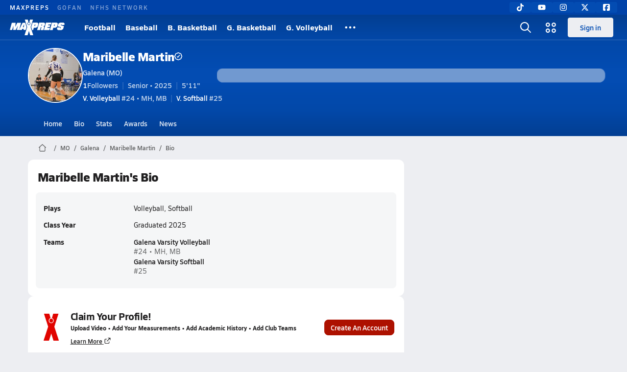

--- FILE ---
content_type: text/html; charset=utf-8
request_url: https://www.maxpreps.com/mo/galena/galena-bears/athletes/maribelle-martin/bio/?careerid=uuu5lqe9uvi44
body_size: 35521
content:
<!DOCTYPE html><html lang="en"><head><meta charSet="utf-8" data-next-head=""/><meta name="viewport" content="width=device-width, initial-scale=1" data-next-head=""/><script src="https://c.amazon-adsystem.com/aax2/apstag.js" async=""></script><script src="https://securepubads.g.doubleclick.net/tag/js/gpt.js" async=""></script><meta name="robots" content="max-image-preview:large" data-next-head=""/><meta name="requestContext" content="{&quot;deviceType&quot;:&quot;desktop&quot;,&quot;appType&quot;:0}" data-next-head=""/><meta name="targeting" content="{&quot;hierarchy&quot;:&quot;career/bio/bio-home&quot;,&quot;tracking&quot;:&quot;career/bio/bio-home&quot;,&quot;section&quot;:&quot;career&quot;,&quot;pagetype&quot;:&quot;career_bio&quot;,&quot;state&quot;:&quot;mo&quot;,&quot;activity&quot;:&quot;volleyball&quot;,&quot;gnd&quot;:&quot;girls&quot;,&quot;mpschoolid&quot;:&quot;93ad2204-cbe0-4c86-b20b-b2ce0f89b9ab&quot;,&quot;areDisplayAdsEnabled&quot;:true,&quot;env&quot;:&quot;prod&quot;}" data-next-head=""/><link as="image" rel="preload" href="https://image.maxpreps.io/careers/9/f/8/9f8ff2b9-6885-4e9c-b41d-bd35ac61274a/thumbnail.jpg?version=638287799396639600" data-next-head=""/><link rel="canonical" href="https://www.maxpreps.com/mo/galena/galena-bears/athletes/maribelle-martin/bio/?careerid=uuu5lqe9uvi44" data-next-head=""/><title data-next-head="">Maribelle Martin&#x27;s High School Bio</title><meta name="description" content="Check out Maribelle Martin&#x27;s high school sports timeline including updates while playing volleyball and softball at Galena High School (MO)." data-next-head=""/><meta name="branch:deeplink:maxpreps_context" content="career" data-next-head=""/><meta name="branch:deeplink:maxpreps_career_id" content="9f8ff2b9-6885-4e9c-b41d-bd35ac61274a" data-next-head=""/><meta name="branch:deeplink:maxpreps_tab" content="1" data-next-head=""/><link rel="preconnect" href="https://asset.maxpreps.io" crossorigin="anonymous"/><link rel="preconnect" href="https://asset.maxpreps.io"/><link rel="preconnect" href="https://image.maxpreps.io"/><link rel="icon" sizes="180x180" href="https://asset.maxpreps.io/includes/images/icons/xman-white-background-180x180.png"/><link rel="preload" href="https://asset.maxpreps.io/includes/font/siro_regular_macroman/siro-regular-webfont.woff2" as="font" type="font/woff2" crossorigin=""/><link rel="preload" href="https://asset.maxpreps.io/includes/font/siro_semibold_macroman/siro-semibold-webfont.woff2" as="font" type="font/woff2" crossorigin=""/><link rel="preload" href="https://asset.maxpreps.io/includes/font/siro_bold_macroman/siro-bold-webfont.woff2" as="font" type="font/woff2" crossorigin=""/><link rel="preload" href="https://asset.maxpreps.io/includes/font/siro_extrabold_macroman/siro-extrabold-webfont.woff2" as="font" type="font/woff2" crossorigin=""/><meta property="og:title" content="Maribelle Martin&#x27;s High School Bio"/><meta property="og:description" content="Check out Maribelle Martin&#x27;s high school sports timeline including updates while playing volleyball and softball at Galena High School (MO)."/><meta property="og:url" content="https://www.maxpreps.com/mo/galena/galena-bears/athletes/maribelle-martin/?careerid=uuu5lqe9uvi44"/><meta property="og:image:alt" content="Maribelle Martin&#x27;s High School Bio"/><meta property="og:image" content="https://image.maxpreps.io/careers/9/f/8/9f8ff2b9-6885-4e9c-b41d-bd35ac61274a/thumbnail.jpg?version=638287799396639600"/><meta property="og:image:url" content="https://image.maxpreps.io/careers/9/f/8/9f8ff2b9-6885-4e9c-b41d-bd35ac61274a/thumbnail.jpg?version=638287799396639600"/><meta property="og:type" content="website"/><style>@font-face{font-family: Siro;src:url(https://asset.maxpreps.io/includes/font/siro_regular_macroman/siro-regular-webfont.woff2) format('woff2'),url(https://asset.maxpreps.io/includes/font/siro_regular_macroman/siro-regular-webfont.woff) format('woff');font-weight:100 499;font-style:normal;font-display:swap;}
@font-face{font-family: Siro;src:url(https://asset.maxpreps.io/includes/font/siro_semibold_macroman/siro-semibold-webfont.woff2) format('woff2'),url(https://asset.maxpreps.io/includes/font/siro_semibold_macroman/siro-semibold-webfont.woff) format('woff');font-weight:500 599;font-style:normal;font-display:swap;}
@font-face{font-family: Siro;src:url(https://asset.maxpreps.io/includes/font/siro_bold_macroman/siro-bold-webfont.woff2) format('woff2'),url(https://asset.maxpreps.io/includes/font/siro_bold_macroman/siro-bold-webfont.woff) format('woff');font-weight:600 799;font-style:normal;font-display:swap;}
@font-face{font-family: Siro;src:url(https://asset.maxpreps.io/includes/font/siro_extrabold_macroman/siro-extrabold-webfont.woff2) format('woff2'),url(https://asset.maxpreps.io/includes/font/siro_extrabold_macroman/siro-extrabold-webfont.woff) format('woff');font-weight:800 900;font-style:normal;font-display:swap;}</style><style id="static-normalize-style">/*! modern-normalize v2.0.0 | MIT License | https://github.com/sindresorhus/modern-normalize */progress,sub,sup{vertical-align:baseline}*,::after,::before{box-sizing:border-box}html{font-family:system-ui,'Segoe UI',Roboto,Helvetica,Arial,sans-serif,'Apple Color Emoji','Segoe UI Emoji';line-height:1.15;-webkit-text-size-adjust:100%;-moz-tab-size:4;tab-size:4}body{margin:0}hr{height:0;color:inherit}abbr[title]{text-decoration:underline dotted}b,strong{font-weight:bolder}code,kbd,pre,samp{font-family:ui-monospace,SFMono-Regular,Consolas,'Liberation Mono',Menlo,monospace;font-size:1em}small{font-size:80%}sub,sup{font-size:75%;line-height:0;position:relative}sub{bottom:-.25em}sup{top:-.5em}table{text-indent:0;border-color:inherit}button,input,optgroup,select,textarea{font-family:inherit;font-size:100%;line-height:1.15;margin:0}button,select{text-transform:none}[type=button],[type=reset],[type=submit],button{-webkit-appearance:button}::-moz-focus-inner{border-style:none;padding:0}:-moz-focusring{outline:ButtonText dotted 1px}:-moz-ui-invalid{box-shadow:none}legend{padding:0}::-webkit-inner-spin-button,::-webkit-outer-spin-button{height:auto}[type=search]{-webkit-appearance:textfield;outline-offset:-2px}::-webkit-search-decoration{-webkit-appearance:none}::-webkit-file-upload-button{-webkit-appearance:button;font:inherit}summary{display:list-item}</style><style id="static-fa-style">.fa-layers,.svg-inline--fa{vertical-align:-.125em;width:var(--fa-width,1.25em);height:1em}.fa-li,.svg-inline--fa.fa-li{inset-inline-start:calc(-1 * var(--fa-li-width,2em))}.fa-layers,.fa-li{text-align:center}.fa-inverse,.fa-layers-counter{color:var(--fa-inverse,#fff)}:host,:root{--fa-font-solid:normal 900 1em/1 "Font Awesome 7 Free";--fa-font-regular:normal 400 1em/1 "Font Awesome 7 Free";--fa-font-light:normal 300 1em/1 "Font Awesome 7 Pro";--fa-font-thin:normal 100 1em/1 "Font Awesome 7 Pro";--fa-font-duotone:normal 900 1em/1 "Font Awesome 7 Duotone";--fa-font-duotone-regular:normal 400 1em/1 "Font Awesome 7 Duotone";--fa-font-duotone-light:normal 300 1em/1 "Font Awesome 7 Duotone";--fa-font-duotone-thin:normal 100 1em/1 "Font Awesome 7 Duotone";--fa-font-brands:normal 400 1em/1 "Font Awesome 7 Brands";--fa-font-sharp-solid:normal 900 1em/1 "Font Awesome 7 Sharp";--fa-font-sharp-regular:normal 400 1em/1 "Font Awesome 7 Sharp";--fa-font-sharp-light:normal 300 1em/1 "Font Awesome 7 Sharp";--fa-font-sharp-thin:normal 100 1em/1 "Font Awesome 7 Sharp";--fa-font-sharp-duotone-solid:normal 900 1em/1 "Font Awesome 7 Sharp Duotone";--fa-font-sharp-duotone-regular:normal 400 1em/1 "Font Awesome 7 Sharp Duotone";--fa-font-sharp-duotone-light:normal 300 1em/1 "Font Awesome 7 Sharp Duotone";--fa-font-sharp-duotone-thin:normal 100 1em/1 "Font Awesome 7 Sharp Duotone";--fa-font-slab-regular:normal 400 1em/1 "Font Awesome 7 Slab";--fa-font-slab-press-regular:normal 400 1em/1 "Font Awesome 7 Slab Press";--fa-font-whiteboard-semibold:normal 600 1em/1 "Font Awesome 7 Whiteboard";--fa-font-thumbprint-light:normal 300 1em/1 "Font Awesome 7 Thumbprint";--fa-font-notdog-solid:normal 900 1em/1 "Font Awesome 7 Notdog";--fa-font-notdog-duo-solid:normal 900 1em/1 "Font Awesome 7 Notdog Duo";--fa-font-etch-solid:normal 900 1em/1 "Font Awesome 7 Etch";--fa-font-jelly-regular:normal 400 1em/1 "Font Awesome 7 Jelly";--fa-font-jelly-fill-regular:normal 400 1em/1 "Font Awesome 7 Jelly Fill";--fa-font-jelly-duo-regular:normal 400 1em/1 "Font Awesome 7 Jelly Duo";--fa-font-chisel-regular:normal 400 1em/1 "Font Awesome 7 Chisel"}.svg-inline--fa{box-sizing:content-box;display:var(--fa-display,inline-block);overflow:visible}.fa-layers,.fa-stack{display:inline-block}.svg-inline--fa.fa-2xs{vertical-align:.1em}.svg-inline--fa.fa-xs{vertical-align:0}.svg-inline--fa.fa-sm{vertical-align:-.0714285714em}.svg-inline--fa.fa-lg{vertical-align:-.2em}.svg-inline--fa.fa-xl{vertical-align:-.25em}.svg-inline--fa.fa-2xl{vertical-align:-.3125em}.fa-pull-left,.fa-pull-start,.svg-inline--fa .fa-pull-start,.svg-inline--fa.fa-pull-left{float:inline-start;margin-inline-end:var(--fa-pull-margin,.3em)}.fa-pull-end,.fa-pull-right,.svg-inline--fa .fa-pull-end,.svg-inline--fa.fa-pull-right{float:inline-end;margin-inline-start:var(--fa-pull-margin,.3em)}.svg-inline--fa.fa-li{width:var(--fa-li-width,2em);inset-block-start:0.25em}.fa-layers-counter,.fa-layers-text{display:inline-block;position:absolute;text-align:center}.fa-layers,.fa-ul>li{position:relative}.fa-layers .svg-inline--fa{inset:0;margin:auto;position:absolute;transform-origin:center center}.fa-layers-text{left:50%;top:50%;transform:translate(-50%,-50%);transform-origin:center center}.fa-layers-counter{background-color:var(--fa-counter-background-color,#ff253a);border-radius:var(--fa-counter-border-radius,1em);box-sizing:border-box;line-height:var(--fa-counter-line-height, 1);max-width:var(--fa-counter-max-width,5em);min-width:var(--fa-counter-min-width,1.5em);overflow:hidden;padding:var(--fa-counter-padding,.25em .5em);right:var(--fa-right,0);text-overflow:ellipsis;top:var(--fa-top,0);transform:scale(var(--fa-counter-scale,.25));transform-origin:top right}.fa-layers-bottom-right{bottom:var(--fa-bottom,0);right:var(--fa-right,0);top:auto;transform:scale(var(--fa-layers-scale,.25));transform-origin:bottom right}.fa-layers-bottom-left,.fa-layers-top-right{transform:scale(var(--fa-layers-scale,.25))}.fa-layers-bottom-left{bottom:var(--fa-bottom,0);left:var(--fa-left,0);right:auto;top:auto;transform-origin:bottom left}.fa-layers-top-right{top:var(--fa-top,0);right:var(--fa-right,0);transform-origin:top right}.fa-layers-top-left{left:var(--fa-left,0);right:auto;top:var(--fa-top,0);transform:scale(var(--fa-layers-scale,.25));transform-origin:top left}.fa-1x{font-size:1em}.fa-2x{font-size:2em}.fa-3x{font-size:3em}.fa-4x{font-size:4em}.fa-5x{font-size:5em}.fa-6x{font-size:6em}.fa-7x{font-size:7em}.fa-8x{font-size:8em}.fa-9x{font-size:9em}.fa-10x{font-size:10em}.fa-2xs{font-size:calc(10 / 16 * 1em);line-height:calc(1 / 10 * 1em);vertical-align:calc((6 / 10 - .375) * 1em)}.fa-xs{font-size:calc(12 / 16 * 1em);line-height:calc(1 / 12 * 1em);vertical-align:calc((6 / 12 - .375) * 1em)}.fa-sm{font-size:calc(14 / 16 * 1em);line-height:calc(1 / 14 * 1em);vertical-align:calc((6 / 14 - .375) * 1em)}.fa-lg{font-size:calc(20 / 16 * 1em);line-height:calc(1 / 20 * 1em);vertical-align:calc((6 / 20 - .375) * 1em)}.fa-xl{font-size:calc(24 / 16 * 1em);line-height:calc(1 / 24 * 1em);vertical-align:calc((6 / 24 - .375) * 1em)}.fa-2xl{font-size:calc(32 / 16 * 1em);line-height:calc(1 / 32 * 1em);vertical-align:calc((6 / 32 - .375) * 1em)}.fa-width-auto{--fa-width:auto}.fa-fw,.fa-width-fixed{--fa-width:1.25em}.fa-ul{list-style-type:none;margin-inline-start:var(--fa-li-margin,2.5em);padding-inline-start:0}.fa-li{position:absolute;width:var(--fa-li-width,2em);line-height:inherit}.fa-border{border-color:var(--fa-border-color,#eee);border-radius:var(--fa-border-radius,.1em);border-style:var(--fa-border-style,solid);border-width:var(--fa-border-width,.0625em);box-sizing:var(--fa-border-box-sizing,content-box);padding:var(--fa-border-padding,.1875em .25em)}.fa-spin{animation-name:fa-spin;animation-delay:var(--fa-animation-delay, 0s);animation-direction:var(--fa-animation-direction,normal);animation-duration:var(--fa-animation-duration, 2s);animation-iteration-count:var(--fa-animation-iteration-count,infinite);animation-timing-function:var(--fa-animation-timing,linear)}@media (prefers-reduced-motion:reduce){.fa-spin{animation:none!important;transition:none!important}}@keyframes fa-spin{0%{transform:rotate(0)}100%{transform:rotate(360deg)}}.fa-rotate-90{transform:rotate(90deg)}.fa-rotate-180{transform:rotate(180deg)}.fa-rotate-270{transform:rotate(270deg)}.fa-flip-horizontal{transform:scale(-1,1)}.fa-flip-vertical{transform:scale(1,-1)}.fa-flip-both,.fa-flip-horizontal.fa-flip-vertical{transform:scale(-1,-1)}.fa-rotate-by{transform:rotate(var(--fa-rotate-angle,0))}.svg-inline--fa .fa-primary{fill:var(--fa-primary-color,currentColor);opacity:var(--fa-primary-opacity, 1)}.svg-inline--fa .fa-secondary,.svg-inline--fa.fa-swap-opacity .fa-primary{opacity:var(--fa-secondary-opacity, .4)}.svg-inline--fa .fa-secondary{fill:var(--fa-secondary-color,currentColor)}.svg-inline--fa.fa-swap-opacity .fa-secondary{opacity:var(--fa-primary-opacity, 1)}.svg-inline--fa mask .fa-primary,.svg-inline--fa mask .fa-secondary{fill:black}.svg-inline--fa.fa-inverse{fill:var(--fa-inverse,#fff)}.fa-stack{height:2em;line-height:2em;position:relative;vertical-align:middle;width:2.5em}.svg-inline--fa.fa-stack-1x{--fa-width:1.25em;height:1em;width:var(--fa-width)}.svg-inline--fa.fa-stack-2x{--fa-width:2.5em;height:2em;width:var(--fa-width)}.fa-stack-1x,.fa-stack-2x{inset:0;margin:auto;position:absolute;z-index:var(--fa-stack-z-index,auto)}</style><style id="static-mp-style">*{margin:0;padding:0;border:0;font:inherit;vertical-align:baseline}html{scroll-behavior:smooth}article,aside,details,figcaption,figure,footer,header,hgroup,menu,nav,section{display:block}body{font-family:Siro,Arial,Helvetica,sans-serif!important;font-variant:normal;font-size:14px;}ol,ul{list-style:none}blockquote,q{quotes:none}blockquote::after,blockquote::before,q::after,q::before{content:'';content:none}table{border-collapse:collapse;border-spacing:0}button{cursor:pointer}a{text-decoration:none}#onetrust-consent-sdk{pointer-events:initial;}.sr-only{position:absolute;width:1px;height:1px;padding:0;margin:-1px;overflow:hidden;clip:rect(0,0,0,0);white-space:nowrap;border-width:0}</style><style id="dynamic-mp-style"> :root { --font-weight-regular:400;--font-weight-semibold:500;--font-weight-bold:700;--font-weight-heavy:800;--line-height-none:1;--line-height-normal:1.3;--line-height-comfy:1.6;--spacing-25:4px;--spacing-50:8px;--spacing-75:12px;--spacing-100:16px;--spacing-125:20px;--spacing-150:24px;--spacing-200:32px;--spacing-250:40px;--spacing-300:48px;--spacing-400:64px;--spacing-600:96px;--spacing-800:128px; accent-color:#E10500; } .heading_500_xbold {font-size:80px;line-height:var(--line-height-normal);font-weight:var(--font-weight-heavy); letter-spacing: -0.03rem; }.heading_300_xbold {font-size:48px;line-height:var(--line-height-normal);font-weight:var(--font-weight-heavy); letter-spacing: -0.03rem; }.heading_200_xbold {font-size:32px;line-height:var(--line-height-normal);font-weight:var(--font-weight-heavy); letter-spacing: -0.03rem; }.heading_150_xbold {font-size:24px;line-height:var(--line-height-normal);font-weight:var(--font-weight-heavy); letter-spacing: -0.03rem; }.heading_125_bold {font-size:20px;line-height:var(--line-height-normal);font-weight:var(--font-weight-bold); letter-spacing: -0.03rem; }.heading_100_bold {font-size:16px;line-height:var(--line-height-normal);font-weight:var(--font-weight-bold); }.heading_90_bold {font-size:14px;line-height:var(--line-height-normal);font-weight:var(--font-weight-bold); }.heading_75_bold {font-size:12px;line-height:var(--line-height-normal);font-weight:var(--font-weight-bold); }.heading_125_semibold {font-size:20px;line-height:var(--line-height-normal);font-weight:var(--font-weight-semibold); letter-spacing: -0.03rem; }.heading_100_semibold {font-size:16px;line-height:var(--line-height-normal);font-weight:var(--font-weight-semibold); }.heading_90_semibold {font-size:14px;line-height:var(--line-height-normal);font-weight:var(--font-weight-semibold); }.heading_75_semibold {font-size:12px;line-height:var(--line-height-normal);font-weight:var(--font-weight-semibold); }.body_110_reg {font-size:18px;line-height:var(--line-height-comfy);font-weight:var(--font-weight-regular); }.body_100_reg {font-size:16px;line-height:var(--line-height-comfy);font-weight:var(--font-weight-regular); }.body_90_reg {font-size:14px;line-height:var(--line-height-comfy);font-weight:var(--font-weight-regular); }.action_100_semibold {font-size:16px;line-height:var(--line-height-normal);font-weight:var(--font-weight-semibold); }.action_90_semibold {font-size:14px;line-height:var(--line-height-normal);font-weight:var(--font-weight-semibold); }.action_75_semibold {font-size:12px;line-height:var(--line-height-normal);font-weight:var(--font-weight-semibold); }.detail_125_reg {font-size:20px;line-height:var(--line-height-normal);font-weight:var(--font-weight-regular); letter-spacing: -0.03rem; }.detail_100_reg {font-size:16px;line-height:var(--line-height-normal);font-weight:var(--font-weight-regular); }.detail_90_reg {font-size:14px;line-height:var(--line-height-normal);font-weight:var(--font-weight-regular); }.detail_75_reg {font-size:12px;line-height:var(--line-height-normal);font-weight:var(--font-weight-regular); }.detail_125_bold {font-size:20px;line-height:var(--line-height-normal);font-weight:var(--font-weight-bold); letter-spacing: -0.03rem; }.detail_100_bold {font-size:16px;line-height:var(--line-height-normal);font-weight:var(--font-weight-bold); }.detail_90_bold {font-size:14px;line-height:var(--line-height-normal);font-weight:var(--font-weight-bold); }.detail_75_bold {font-size:12px;line-height:var(--line-height-normal);font-weight:var(--font-weight-bold); } .card-padding { padding: var(--spacing-125); } .card-padding-x { padding: 0 var(--spacing-125); } .card-margin-y { margin: var(--spacing-100) 0; } body { color: #212021; background-color: #EDEEF2; font-weight:var(--font-weight-regular); line-height:var(--line-height-normal); }</style><link href="https://01.cdn.mediatradecraft.com/maxpreps/main/main.css" rel="stylesheet"/><script id="tealium-init-script">
  var utag_data = utag_data || {};
  utag_data.pageUrl = window.location.href;
</script><noscript data-n-css=""></noscript><script defer="" noModule="" src="https://asset.maxpreps.io/_next/static/chunks/polyfills-42372ed130431b0a.js"></script><script defer="" src="https://asset.maxpreps.io/_next/static/chunks/6743-ca0f8fc0ef695420.js"></script><script defer="" src="https://asset.maxpreps.io/_next/static/chunks/3522-f854a2a5e360f7fb.js"></script><script defer="" src="https://asset.maxpreps.io/_next/static/chunks/1669.03eb8cdb82fb7ec7.js"></script><script defer="" src="https://asset.maxpreps.io/_next/static/chunks/6053.aac67dbd197a9929.js"></script><script defer="" src="https://asset.maxpreps.io/_next/static/chunks/3643.3110fb74274af22a.js"></script><script defer="" src="https://asset.maxpreps.io/_next/static/chunks/4849.5601382ddee0b199.js"></script><script src="https://asset.maxpreps.io/_next/static/chunks/webpack-1721a4d09dccc6b1.js" defer=""></script><script src="https://asset.maxpreps.io/_next/static/chunks/framework-069670ff8b1597ab.js" defer=""></script><script src="https://asset.maxpreps.io/_next/static/chunks/main-e0b419e2e97bf82b.js" defer=""></script><script src="https://asset.maxpreps.io/_next/static/chunks/pages/_app-ec38d22018db0558.js" defer=""></script><script src="https://asset.maxpreps.io/_next/static/chunks/1460-73d504fbe84769d8.js" defer=""></script><script src="https://asset.maxpreps.io/_next/static/chunks/1061-9f7a84abb7c76014.js" defer=""></script><script src="https://asset.maxpreps.io/_next/static/chunks/4587-9c3709a0470b8965.js" defer=""></script><script src="https://asset.maxpreps.io/_next/static/chunks/7914-ad66daa1809b238a.js" defer=""></script><script src="https://asset.maxpreps.io/_next/static/chunks/36-f886e26471225b1f.js" defer=""></script><script src="https://asset.maxpreps.io/_next/static/chunks/2520-dae5bbbea5462d28.js" defer=""></script><script src="https://asset.maxpreps.io/_next/static/chunks/5619-8afdee4a3e9b7bd1.js" defer=""></script><script src="https://asset.maxpreps.io/_next/static/chunks/5436-bb3f04e17ea8f15c.js" defer=""></script><script src="https://asset.maxpreps.io/_next/static/chunks/3911-c09e395d8b3c253f.js" defer=""></script><script src="https://asset.maxpreps.io/_next/static/chunks/4667-d6c0f8eded35d01f.js" defer=""></script><script src="https://asset.maxpreps.io/_next/static/chunks/4440-0f17b568f4a7cdd2.js" defer=""></script><script src="https://asset.maxpreps.io/_next/static/chunks/9313-c0c25b727f090860.js" defer=""></script><script src="https://asset.maxpreps.io/_next/static/chunks/1397-bcacf27963008715.js" defer=""></script><script src="https://asset.maxpreps.io/_next/static/chunks/7550-477405f3996e9851.js" defer=""></script><script src="https://asset.maxpreps.io/_next/static/chunks/8309-866943c77aff89c4.js" defer=""></script><script src="https://asset.maxpreps.io/_next/static/chunks/8065-2d1e169a7007c9ff.js" defer=""></script><script src="https://asset.maxpreps.io/_next/static/chunks/pages/careerprofile/bio-63ddcfdb2b572bbc.js" defer=""></script><script src="https://asset.maxpreps.io/_next/static/1768588166/_buildManifest.js" defer=""></script><script src="https://asset.maxpreps.io/_next/static/1768588166/_ssgManifest.js" defer=""></script><style data-styled="" data-styled-version="6.1.19">.kPDlSk{padding-top:var(--spacing-125);color:#212021;}/*!sc*/
.kPDlSk .query-container{container-type:inline-size;z-index:1;position:relative;}/*!sc*/
.kPDlSk .top,.kPDlSk .bottom{display:flex;align-items:center;gap:var(--spacing-50);}/*!sc*/
.kPDlSk .bottom{margin-top:var(--spacing-50);justify-content:space-between;}/*!sc*/
.kPDlSk .title{display:inline-block;}/*!sc*/
.kPDlSk h1{font-size:24px;line-height:var(--line-height-normal);font-weight:var(--font-weight-heavy);letter-spacing:-0.03rem;}/*!sc*/
@container (inline-size >= 768px){.kPDlSk h1{font-size:32px;line-height:var(--line-height-normal);font-weight:var(--font-weight-heavy);letter-spacing:-0.03rem;}}/*!sc*/
.kPDlSk h2{font-size:20px;line-height:var(--line-height-normal);font-weight:var(--font-weight-bold);letter-spacing:-0.03rem;}/*!sc*/
@container (inline-size >= 768px){.kPDlSk h2{font-size:24px;line-height:var(--line-height-normal);font-weight:var(--font-weight-heavy);letter-spacing:-0.03rem;}}/*!sc*/
.kPDlSk .sub-title{margin-top:var(--spacing-50);color:#656667;font-size:14px;line-height:var(--line-height-normal);font-weight:var(--font-weight-regular);}/*!sc*/
.kPDlSk .top-right{margin-left:auto;padding-left:var(--spacing-100);}/*!sc*/
data-styled.g1[id="sc-bdf29f4-0"]{content:"kPDlSk,"}/*!sc*/
.iWqCjj{width:100%;border-radius:12px;background-color:#FFFFFF;color:#212021;container-name:card;container-type:inline-size;}/*!sc*/
data-styled.g2[id="sc-d7523cc7-0"]{content:"iWqCjj,"}/*!sc*/
.idmAia{display:flex;justify-content:center;min-height:250px;min-width:300px;margin:var(--spacing-50) 0;}/*!sc*/
@container (inline-size >= 768px){.idmAia{margin:var(--spacing-100) 0;}}/*!sc*/
.gIXOLo{display:flex;justify-content:center;min-height:50px;margin:var(--spacing-50) 0;}/*!sc*/
@container (inline-size >= 768px){.gIXOLo{margin:var(--spacing-100) 0;}}/*!sc*/
.eYivQL{display:flex;justify-content:center;margin:var(--spacing-50) 0;}/*!sc*/
@container (inline-size >= 768px){.eYivQL{margin:var(--spacing-100) 0;}}/*!sc*/
data-styled.g3[id="sc-b77c7e06-0"]{content:"idmAia,gIXOLo,eYivQL,"}/*!sc*/
:root{--themeNavLight:#034CB2;}/*!sc*/
data-styled.g4[id="sc-global-giBVFz1"]{content:"sc-global-giBVFz1,"}/*!sc*/
.gafThl{display:inline-flex;width:16px;height:16px;}/*!sc*/
.gafThl .icon-placeholder,.gafThl .x-mi{width:16px;height:16px;}/*!sc*/
.klEezt{display:inline-flex;}/*!sc*/
.gNWEjt{display:inline-flex;width:24px;height:24px;}/*!sc*/
.gNWEjt .icon-placeholder,.gNWEjt .x-mi{width:24px;height:24px;}/*!sc*/
.gXuzkV{display:inline-flex;width:22px;height:22px;}/*!sc*/
.gXuzkV .icon-placeholder,.gXuzkV .x-mi{width:22px;height:22px;}/*!sc*/
.gOUtIV{display:inline-flex;width:55px;height:55px;}/*!sc*/
.gOUtIV .icon-placeholder,.gOUtIV .x-mi{width:55px;height:55px;}/*!sc*/
.jbrFR{display:inline-flex;width:46.8px;height:46.8px;}/*!sc*/
.jbrFR .icon-placeholder,.jbrFR .x-mi{width:46.8px;height:46.8px;}/*!sc*/
data-styled.g6[id="sc-50941e4e-0"]{content:"gafThl,klEezt,gNWEjt,gXuzkV,gOUtIV,jbrFR,"}/*!sc*/
.gJYGCG{appearance:none;cursor:pointer;}/*!sc*/
data-styled.g7[id="sc-e3226096-0"]{content:"gJYGCG,"}/*!sc*/
.hlDeFQ{appearance:none;background-color:transparent;cursor:pointer;color:var(--data-color);}/*!sc*/
.hlDeFQ:hover{color:var(--data-hover-color);}/*!sc*/
.hlDeFQ:active{color:#A6A9AD;}/*!sc*/
.ljRkqy{appearance:none;background-color:transparent;cursor:pointer;color:var(--data-color);}/*!sc*/
.ljRkqy:hover{color:var(--data-hover-color);text-decoration:underline;}/*!sc*/
.ljRkqy:active{color:#A6A9AD;}/*!sc*/
.fBOAqy{appearance:none;background-color:transparent;cursor:pointer;color:var(--data-color);text-decoration:underline;}/*!sc*/
.fBOAqy:hover{color:var(--data-hover-color);}/*!sc*/
.fBOAqy:active{color:#A6A9AD;}/*!sc*/
data-styled.g8[id="sc-63c3c392-0"]{content:"hlDeFQ,ljRkqy,fBOAqy,"}/*!sc*/
.cAEaZy{appearance:none;background-color:transparent;cursor:pointer;color:var(--data-color);}/*!sc*/
.cAEaZy:hover{color:var(--data-hover-color);}/*!sc*/
.cAEaZy:active{color:#A6A9AD;}/*!sc*/
.gXTzQI{appearance:none;background-color:transparent;cursor:pointer;color:var(--data-color);text-decoration:underline;}/*!sc*/
.gXTzQI:hover{color:var(--data-hover-color);}/*!sc*/
.gXTzQI:active{color:#A6A9AD;}/*!sc*/
.ctOOgc{appearance:none;background-color:transparent;cursor:pointer;color:var(--data-color);}/*!sc*/
.ctOOgc:hover{color:var(--data-hover-color);text-decoration:underline;}/*!sc*/
.ctOOgc:active{color:#A6A9AD;}/*!sc*/
data-styled.g10[id="sc-63c3c392-2"]{content:"cAEaZy,gXTzQI,ctOOgc,"}/*!sc*/
.bEAjst{font-size:12px;line-height:var(--line-height-normal);font-weight:var(--font-weight-semibold);display:flex;align-items:stretch;justify-content:center;margin:8px 0 0;min-height:32px;}/*!sc*/
.bEAjst .mobile-portal{position:relative;}/*!sc*/
data-styled.g12[id="sc-8097d908-1"]{content:"bEAjst,"}/*!sc*/
.ggUtfm{margin:0 auto;display:flex;align-items:stretch;flex-flow:row nowrap;overflow:auto;width:100%;z-index:1;position:relative;}/*!sc*/
@media (min-width: 1280px){.ggUtfm{max-width:1155px;}}/*!sc*/
.ggUtfm>li{display:flex;align-items:center;}/*!sc*/
.ggUtfm>li::before{content:'/';color:#656667;}/*!sc*/
.ggUtfm>li:first-child::before{content:'';}/*!sc*/
.ggUtfm a,.ggUtfm span{padding:0 8px;color:#656667;white-space:nowrap;display:flex;align-items:center;line-height:32px;}/*!sc*/
.ggUtfm .x-mi{display:block;height:32px;}/*!sc*/
data-styled.g13[id="sc-8097d908-2"]{content:"ggUtfm,"}/*!sc*/
.bbnnmO{display:flex;justify-content:center;row-gap:var(--spacing-50);flex-wrap:wrap;color:#FFFFFF;white-space:nowrap;text-transform:uppercase;font-size:14px;line-height:var(--line-height-normal);font-weight:var(--font-weight-semibold);}/*!sc*/
.bbnnmO::after,.bbnnmO::before{content:'';width:100%;order:1;display:block;}/*!sc*/
.bbnnmO .item:nth-child(2n)::before{content:'|';margin:0 var(--spacing-50);}/*!sc*/
.bbnnmO .item:nth-child(n + 3){order:1;}/*!sc*/
.bbnnmO .item:nth-child(n + 5){order:2;}/*!sc*/
.bbnnmO .item.full-row{flex:0 0 100%;}/*!sc*/
.bbnnmO .item.full-row::before{content:'';margin:0;}/*!sc*/
@media only screen and (min-width:1120px){.bbnnmO::before{content:none;}.bbnnmO .item:nth-child(n){order:initial;flex:initial;}.bbnnmO .item:nth-child(n)::before{content:'';margin:0;}.bbnnmO .item:nth-child(n + 2)::before{content:'|';margin:0 var(--spacing-50);}}/*!sc*/
data-styled.g15[id="sc-8efd2304-0"]{content:"bbnnmO,"}/*!sc*/
.kdrrYu{content-visibility:auto;contain-intrinsic-size:clamp(400px, calc(100vh - 100px), 540px);position:relative;padding:72px 50px 50px 50px;height:clamp(400px, calc(100vh - 100px), 540px);box-sizing:border-box;background:var(--themeNavLight,#E10500);display:flex;justify-content:space-between;align-items:center;flex-flow:column nowrap;text-align:center;color:#FFFFFF;}/*!sc*/
.kdrrYu a{color:#FFFFFF;text-decoration:none;}/*!sc*/
.kdrrYu a:hover{color:#FFFFFF;opacity:0.6;}/*!sc*/
.kdrrYu .legalese{-webkit-font-smoothing:antialiased;font-size:12px;line-height:var(--line-height-normal);font-weight:var(--font-weight-regular);}/*!sc*/
.kdrrYu .legalese .copyright{color:#FFFFFF;margin:0 0 8px;}/*!sc*/
.kdrrYu .mp-logo>img{width:175px;height:50px;display:block;}/*!sc*/
.kdrrYu .mp-logo>img:hover{opacity:0.6;}/*!sc*/
.kdrrYu .play-on-logo{display:inline-block;width:150px;height:54px;margin-left:-26px;}/*!sc*/
.kdrrYu .social{display:flex;gap:20px;justify-content:center;flex-wrap:nowrap;color:#FFFFFF;}/*!sc*/
@media only screen and (min-width:480px){.kdrrYu .social{gap:40px;}.kdrrYu .social>a span,.kdrrYu .social>a svg{width:32px;height:32px;}}/*!sc*/
data-styled.g16[id="sc-8efd2304-1"]{content:"kdrrYu,"}/*!sc*/
.kZNVFW{position:relative;z-index:1001;}/*!sc*/
data-styled.g17[id="sc-470c1c-0"]{content:"kZNVFW,"}/*!sc*/
.geiEUi{position:relative;}/*!sc*/
.geiEUi.hide{display:none;}/*!sc*/
@media (max-width:768px) and (orientation:landscape){.geiEUi.sticky-disabled-on-mobile-landscape{position:relative!important;}}/*!sc*/
data-styled.g18[id="sc-470c1c-1"]{content:"geiEUi,"}/*!sc*/
.SWIvx{font-size:14px;line-height:var(--line-height-normal);font-weight:var(--font-weight-semibold);display:inline-flex;align-items:center;justify-content:center;gap:var(--spacing-50);border-radius:8px;white-space:nowrap;height:32px;width:unset;padding:0 var(--spacing-75);font-size:14px;line-height:var(--line-height-normal);font-weight:var(--font-weight-semibold);color:#212021;background-color:#EDEEF2;border:1px solid #EDEEF2;}/*!sc*/
.SWIvx:is(:hover,:focus){color:#212021;background-color:#D9DBDE;border-color:#D9DBDE;}/*!sc*/
.SWIvx:is(.disabled,:disabled){pointer-events:none;cursor:not-allowed;}/*!sc*/
.exVWaB{font-size:14px;line-height:var(--line-height-normal);font-weight:var(--font-weight-semibold);display:inline-flex;align-items:center;justify-content:center;gap:var(--spacing-50);border-radius:8px;white-space:nowrap;height:32px;width:unset;padding:0 var(--spacing-75);font-size:14px;line-height:var(--line-height-normal);font-weight:var(--font-weight-semibold);color:#FFFFFF;background-color:#AD1100;border:1px solid #AD1100;}/*!sc*/
.exVWaB:is(:hover,:focus){color:#FFFFFF;background-color:#941100;border-color:#941100;}/*!sc*/
.exVWaB:is(.disabled,:disabled){pointer-events:none;cursor:not-allowed;}/*!sc*/
data-styled.g20[id="sc-a5c4254-0"]{content:"SWIvx,exVWaB,"}/*!sc*/
#nprogress{pointer-events:none;}/*!sc*/
#nprogress .bar{position:fixed;z-index:1031;top:0;left:0;right:0;height:3px;background:#004ACE;}/*!sc*/
#nprogress .peg{display:block;position:absolute;right:0px;width:100px;height:100%;box-shadow:0 0 10px #004ACE,0 0 5px #004ACE;opacity:1;transform:rotate(3deg) translate(0px,-4px);}/*!sc*/
#nprogress .spinner{display:block;position:fixed;z-index:1031;top:15px;right:15px;}/*!sc*/
#nprogress .spinner-icon{width:18px;height:18px;box-sizing:border-box;border:solid 2px transparent;border-top-color:#004ACE;border-left-color:#004ACE;border-radius:50%;animation:nprogress-spinner 400ms linear infinite;}/*!sc*/
.nprogress-custom-parent{overflow:hidden;position:relative;}/*!sc*/
.nprogress-custom-parent #nprogress .spinner,.nprogress-custom-parent #nprogress .bar{position:absolute;}/*!sc*/
@keyframes nprogress-spinner{0%{transform:rotate(0deg);}100%{transform:rotate(360deg);}}/*!sc*/
data-styled.g21[id="sc-global-fPTlvi1"]{content:"sc-global-fPTlvi1,"}/*!sc*/
.eyzDlq{width:100%;margin:8px 0;display:grid;justify-content:center;gap:24px;grid-template-columns:100%;}/*!sc*/
.eyzDlq .footer-ad-container .sc-b77c7e06-0{margin-top:0;}/*!sc*/
@media (min-width: 768px){.eyzDlq{grid-template-columns:768px;}}/*!sc*/
@media (min-width: 1280px){.eyzDlq{grid-template-columns:768px 375px;}}/*!sc*/
data-styled.g22[id="sc-13581422-0"]{content:"eyzDlq,"}/*!sc*/
.cPcFiw{display:flex;flex-direction:column;justify-content:flex-start;align-items:center;background-color:#EDEEF2;}/*!sc*/
data-styled.g23[id="sc-13581422-1"]{content:"cPcFiw,"}/*!sc*/
.bCnnmz{margin-left:auto;display:flex;align-items:stretch;}/*!sc*/
data-styled.g61[id="sc-49b7d96b-0"]{content:"bCnnmz,"}/*!sc*/
.judhBq{display:flex;align-items:center;gap:10px;margin:0 0 0 10px;}/*!sc*/
data-styled.g62[id="sc-49b7d96b-1"]{content:"judhBq,"}/*!sc*/
.dSbQiK{min-width:52px;position:relative;display:flex;align-items:center;justify-content:center;}/*!sc*/
.dSbQiK>button,.dSbQiK>a{display:flex;align-items:center;justify-content:center;height:52px;width:100%;padding:0 10px;white-space:nowrap;color:#FFFFFF;background:transparent;}/*!sc*/
.dSbQiK>div{display:none;}/*!sc*/
.dSbQiK:hover{background-color:rgba(0,0,0,.1);}/*!sc*/
.dSbQiK:hover>div{display:initial;}/*!sc*/
.dSbQiK .notification{position:absolute;top:var(--spacing-50);right:var(--spacing-50);}/*!sc*/
.dSbQiK .notification .flash{opacity:1;animation:flashAnimation 2s infinite;animation-delay:0.8s;}/*!sc*/
@keyframes flashAnimation{0%,49.9%,100%{opacity:1;}50%,99.9%{opacity:0;}}/*!sc*/
data-styled.g63[id="sc-49b7d96b-2"]{content:"dSbQiK,"}/*!sc*/
.dXFvYW{display:flex;align-items:center;margin:0 var(--spacing-50);}/*!sc*/
.dXFvYW .sc-a5c4254-0{height:40px;border-radius:4px;padding:0 var(--spacing-150);}/*!sc*/
.dXFvYW .sc-a5c4254-0.sign-in,.dXFvYW .sc-a5c4254-0.claim:hover{color:#034CB2;}/*!sc*/
data-styled.g64[id="sc-49b7d96b-3"]{content:"dXFvYW,"}/*!sc*/
.hirLKC{position:relative;display:flex;align-items:center;width:100%;height:52px;color:#FFFFFF;}/*!sc*/
@media (min-width: 1024px){.hirLKC{padding-right:var(--spacing-125);}}/*!sc*/
.hirLKC .logo{margin:0 var(--spacing-100);}/*!sc*/
.hirLKC .logo>span{display:flex;}/*!sc*/
.hirLKC .logo svg{width:90px;height:auto;aspect-ratio:119/34;}/*!sc*/
@media (min-width: 1024px){.hirLKC .logo{margin:0 var(--spacing-125);}.hirLKC .logo svg{width:112px;}}/*!sc*/
.hirLKC::before,.hirLKC::after{content:'';position:absolute;z-index:-1;bottom:0;left:0;right:0;}/*!sc*/
.hirLKC::before{top:0;background:#034CB2 linear-gradient( to bottom,rgba(0,0,0,0.1825) 0%,rgba(0,0,0,0.055) 100% );}/*!sc*/
.hirLKC::after{border-bottom:1px solid rgba(255,255,255,.2);}/*!sc*/
.hirLKC:has(.sc-49b7d96b-2:hover) .sc-49b7d96b-2>button,.hirLKC:has(.sc-49b7d96b-2:hover) .sc-49b7d96b-2>a,.hirLKC:has(.sc-49b7d96b-2:hover) .sc-49b7d96b-2 svg{color:rgba(255,255,255,.85);stroke:rgba(255,255,255,.85);}/*!sc*/
.hirLKC:has(.sc-49b7d96b-2:hover) .sc-49b7d96b-2:hover>button,.hirLKC:has(.sc-49b7d96b-2:hover) .sc-49b7d96b-2:hover>a,.hirLKC:has(.sc-49b7d96b-2:hover) .sc-49b7d96b-2:hover svg{color:#FFFFFF;stroke:#FFFFFF;}/*!sc*/
data-styled.g65[id="sc-49b7d96b-4"]{content:"hirLKC,"}/*!sc*/
.bUrWBL{cursor:initial;position:absolute;z-index:100;top:100%;color:#212021;background-color:#FFFFFF;border:#034CB2;border-radius:12px;box-shadow:0 23px 73px -12px rgba(0,0,0,.4);padding:8px 0;left:-20px;}/*!sc*/
.bUrWBL[data-direction='right']{right:-10px;left:auto;}/*!sc*/
.bUrWBL>.x-mi-wrapper{position:absolute;bottom:100%;height:16px;pointer-events:none;left:25px;}/*!sc*/
.bUrWBL[data-direction='right']>.x-mi-wrapper{left:auto;right:30px;}/*!sc*/
data-styled.g66[id="sc-e492bb03-0"]{content:"bUrWBL,"}/*!sc*/
.fIrDyf{display:block;border-radius:4px;width:65px;height:65px;}/*!sc*/
.fucKZn{display:block;border-radius:50%;width:112px;height:112px;}/*!sc*/
.gVtimj{display:block;border-radius:0;width:30px;height:30px;}/*!sc*/
.eNvocH{display:block;border-radius:50%;width:78px;height:78px;}/*!sc*/
.fqbvjf{display:block;border-radius:50%;width:64px;height:64px;}/*!sc*/
data-styled.g67[id="sc-f45e36aa-0"]{content:"fIrDyf,fucKZn,gVtimj,eNvocH,fqbvjf,"}/*!sc*/
.fPaOoJ{padding:0 20px;text-align:left;min-width:324px;}/*!sc*/
.fPaOoJ>li:not(:last-child){border-bottom:1px solid #D9DBDE;}/*!sc*/
.fPaOoJ>li >a{padding:16px 0;display:grid;grid-template-columns:min-content auto;grid-gap:16px;}/*!sc*/
.fPaOoJ>li >a:not(:hover) div+p{color:#656667;}/*!sc*/
data-styled.g68[id="sc-9bfabda6-0"]{content:"fPaOoJ,"}/*!sc*/
.iKDzCD{text-transform:uppercase;letter-spacing:1.15px;color:#656667;text-align:left;padding:8px 20px;}/*!sc*/
data-styled.g69[id="sc-9bfabda6-1"]{content:"iKDzCD,"}/*!sc*/
.hiCZAN>li>a{display:block;padding:8px 10px;margin:0 10px;white-space:nowrap;}/*!sc*/
.hiCZAN>li>a:hover{background-color:#E10500;color:#FFFFFF;border-radius:8px;margin:0 10px;}/*!sc*/
.hiCZAN>li.header{padding:var(--spacing-50) var(--spacing-125);}/*!sc*/
data-styled.g71[id="sc-56d4c3fa-0"]{content:"hiCZAN,"}/*!sc*/
.dcftnp>header{display:flex;justify-content:space-between;padding:8px 20px 16px 20px;white-space:nowrap;}/*!sc*/
.dcftnp>header h3{color:#656667;}/*!sc*/
.dcftnp>header .all-sports{margin-left:24px;}/*!sc*/
.dcftnp>.lists{display:grid;grid-template-columns:50% 50%;}/*!sc*/
.dcftnp ul:first-child{border-right:1px solid #D9DBDE;}/*!sc*/
data-styled.g72[id="sc-f9ad640f-0"]{content:"dcftnp,"}/*!sc*/
.fSXhdF{background-color:#D9DBDE;border-radius:50%;display:flex;align-items:center;justify-content:center;overflow:hidden;width:78px;height:78px;}/*!sc*/
data-styled.g73[id="sc-f23196e5-0"]{content:"fSXhdF,"}/*!sc*/
.dWtBCA{display:none;align-items:center;justify-content:space-between;height:30px;padding:var(--spacing-25) var(--spacing-125);background-color:#0042a8;color:#FFFFFF;}/*!sc*/
@media (min-width: 1024px){.dWtBCA{display:flex;}}/*!sc*/
.dWtBCA .network{display:flex;letter-spacing:2px;}/*!sc*/
.dWtBCA .network li{margin-right:var(--spacing-100);}/*!sc*/
.dWtBCA .network li a:hover{color:#FFFFFF;}/*!sc*/
.dWtBCA .social{display:flex;gap:var(--spacing-25);}/*!sc*/
.dWtBCA .social>li>a{display:flex;align-items:center;justify-content:center;height:22px;width:44px;}/*!sc*/
.dWtBCA .social a{background-color:#034CB2;border-radius:var(--spacing-25);}/*!sc*/
.dWtBCA .social a:hover{opacity:0.9;}/*!sc*/
data-styled.g74[id="sc-4ce285c4-0"]{content:"dWtBCA,"}/*!sc*/
.xoODX{font-size:14px;line-height:var(--line-height-comfy);font-weight:var(--font-weight-regular);display:flex;flex-direction:column;}/*!sc*/
.xoODX ul{display:contents;}/*!sc*/
.xoODX a{font-size:14px;line-height:var(--line-height-normal);font-weight:var(--font-weight-semibold);}/*!sc*/
.xoODX.card{align-content:stretch;gap:var(--spacing-75);padding:var(--spacing-75) var(--spacing-100);border-radius:var(--spacing-50);background-color:#F5F6F7;}/*!sc*/
.xoODX.card li{display:contents;}/*!sc*/
.xoODX.card a{display:grid;align-items:center;gap:var(--spacing-100);grid-template-columns:min-content 1fr min-content;}/*!sc*/
.xoODX.inline{flex-direction:column;align-items:center;gap:var(--spacing-50);margin:var(--spacing-50) auto;}/*!sc*/
.xoODX.inline a{text-decoration:underline;color:#FFFFFF;}/*!sc*/
.xoODX.inline a:hover{color:#FFFFFF;opacity:0.6;}/*!sc*/
@media (min-width: 768px){.xoODX.inline{flex-direction:row;}.xoODX.inline li:not(:first-child)::before{content:'|';margin-right:var(--spacing-50);}}/*!sc*/
data-styled.g77[id="sc-38e9309-0"]{content:"xoODX,"}/*!sc*/
.BheOE{background:#0042a8;padding:var(--spacing-250) var(--spacing-125);color:#FFFFFF;z-index:1;position:relative;display:flex;align-items:center;text-align:center;flex-direction:column;gap:var(--spacing-25);}/*!sc*/
.BheOE .photo-or-initial{margin:0 auto var(--spacing-75);}/*!sc*/
data-styled.g78[id="sc-6f3f973a-0"]{content:"BheOE,"}/*!sc*/
.kbbfQd{max-width:1167px;margin:auto;}/*!sc*/
data-styled.g80[id="sc-dcadbc3f-0"]{content:"kbbfQd,"}/*!sc*/
.goOMtD{position:absolute;top:0;bottom:0;left:0;right:0;pointer-events:none;background:linear-gradient( 180deg,rgba(0,0,0,0.056462) 0%,rgba(0,0,0,0) 42.55%,rgba(0,0,0,0) 57.36%,rgba(0,0,0,0.05645) 100% );}/*!sc*/
data-styled.g81[id="sc-1683669b-0"]{content:"goOMtD,"}/*!sc*/
.dEAIPn{width:100%;height:28px;border-radius:var(--spacing-75);background-color:#EDEEF2;animation:pulse 1s infinite;}/*!sc*/
@keyframes pulse{0%{opacity:0.7;}50%{opacity:0.4;}100%{opacity:0.7;}}/*!sc*/
data-styled.g82[id="sc-bc7249a6-0"]{content:"dEAIPn,"}/*!sc*/
.dBejBl{display:flex;align-items:center;gap:var(--spacing-25);white-space:nowrap;font-size:12px;line-height:var(--line-height-normal);font-weight:var(--font-weight-semibold);}/*!sc*/
@media (min-width: 768px){.dBejBl{font-size:14px;line-height:var(--line-height-normal);font-weight:var(--font-weight-semibold);}}/*!sc*/
.dBejBl>div:not(:last-child)::after{content:'|';margin:0 var(--spacing-50);color:rgba(255,255,255,.2);}/*!sc*/
.dBejBl .primary{color:#FFFFFF;}/*!sc*/
.dBejBl .secondary{color:rgba(255,255,255,.75);}/*!sc*/
data-styled.g87[id="sc-7cdd6a26-0"]{content:"dBejBl,"}/*!sc*/
.xQCTx{text-align:center;}/*!sc*/
@media (min-width: 768px){.xQCTx{text-align:left;}}/*!sc*/
.xQCTx .athlete-name{font-size:20px;line-height:var(--line-height-normal);font-weight:var(--font-weight-bold);letter-spacing:-0.03rem;line-height:1;margin-bottom:var(--spacing-50);display:flex;justify-content:center;align-items:center;gap:var(--spacing-25);}/*!sc*/
@media (min-width: 768px){.xQCTx .athlete-name{justify-content:flex-start;font-size:24px;line-height:var(--line-height-normal);font-weight:var(--font-weight-heavy);letter-spacing:-0.03rem;}}/*!sc*/
.xQCTx .school-name{font-size:12px;line-height:var(--line-height-normal);font-weight:var(--font-weight-semibold);line-height:1;display:block;margin-bottom:var(--spacing-50);}/*!sc*/
@media (min-width: 768px){.xQCTx .school-name{font-size:14px;line-height:var(--line-height-normal);font-weight:var(--font-weight-semibold);}}/*!sc*/
.xQCTx .followers{display:flex;gap:var(--spacing-25);}/*!sc*/
.xQCTx .sc-7cdd6a26-0{margin-top:var(--spacing-50);justify-content:center;}/*!sc*/
@media (min-width: 768px){.xQCTx .sc-7cdd6a26-0{justify-content:flex-start;}}/*!sc*/
data-styled.g88[id="sc-6efe20cf-0"]{content:"xQCTx,"}/*!sc*/
.hmEpWR{position:relative;background-color:#034CB2;}/*!sc*/
.hmEpWR .gradient{pointer-events:none;position:absolute;top:0;bottom:0;left:0;right:0;background:linear-gradient( 180deg,rgba(0,0,0,0.055) 0%,rgba(0,0,0,0.1825) 100% );}/*!sc*/
.stuck .hmEpWR{box-shadow:0 var(--spacing-50) var(--spacing-50) 0 rgba(0,0,0,.1);}/*!sc*/
.hmEpWR .container{height:50px;max-width:1440px;margin-left:var(--spacing-100);display:grid;grid-template-columns:min-content auto;white-space:nowrap;overflow-x:auto;overflow-y:visible;scrollbar-width:none;}/*!sc*/
@media (min-width: 1024px){.hmEpWR .container{margin-left:var(--spacing-125);height:52px;}}/*!sc*/
.hmEpWR .container::-webkit-scrollbar{display:none;}/*!sc*/
.hmEpWR .links{display:flex;height:100%;}/*!sc*/
.hmEpWR .links>li{height:100%;}/*!sc*/
.hmEpWR .links>li>div{height:100%;display:flex;flex-flow:column;flex-wrap:nowrap;}/*!sc*/
.hmEpWR .links>li>div>div:first-child{flex:1 1 100%;}/*!sc*/
.hmEpWR .links .link{height:100%;display:flex;align-items:center;cursor:pointer;position:relative;color:rgba(255,255,255,.85);background:none;padding:0 var(--spacing-75);font-size:14px;line-height:var(--line-height-normal);font-weight:var(--font-weight-semibold);}/*!sc*/
.hmEpWR .links .link .x-mi{margin-left:6px;}/*!sc*/
.hmEpWR .links>li:is(.active,:hover) .link{color:#FFFFFF;}/*!sc*/
.hmEpWR .links>li:hover .link{color:#FFFFFF;}/*!sc*/
.hmEpWR .links>li .link::after{content:'';position:absolute;left:0;bottom:0;height:4px;width:100%;}/*!sc*/
.hmEpWR .links>li:is(.active,.link) .link::after{background-color:#FFFFFF;}/*!sc*/
.hmEpWR .left-content{position:relative;display:flex;align-items:center;margin-right:var(--spacing-50);}/*!sc*/
.hmEpWR .shadow{position:absolute;background:linear-gradient( 90deg,rgba(255,255,255,0) 0%,rgba(0,0,0,.2) 100% );top:0;right:0;height:100%;width:25px;z-index:1;pointer-events:none;}/*!sc*/
@media (min-width: 768px){.hmEpWR .shadow{display:none;}}/*!sc*/
.hmEpWR .shadow.shadow-left{background:linear-gradient( 90deg,rgba(0,0,0,.2) 0%,rgba(255,255,255,0) 100% );left:0;right:auto;}/*!sc*/
data-styled.g90[id="sc-65d3933b-0"]{content:"hmEpWR,"}/*!sc*/
.htFDyx{background-color:#FFFFFF;width:100%;}/*!sc*/
data-styled.g91[id="sc-a00bbbed-0"]{content:"htFDyx,"}/*!sc*/
.khzTQf{position:relative;}/*!sc*/
.khzTQf .photo-or-avatar{border:2px solid #FFFFFF;position:relative;}/*!sc*/
.khzTQf button{position:absolute;right:0;bottom:0;}/*!sc*/
data-styled.g126[id="sc-ebb1434a-0"]{content:"khzTQf,"}/*!sc*/
.DYyUs{background-color:#034CB2;color:#FFFFFF;padding:var(--spacing-100) var(--spacing-75);}/*!sc*/
.DYyUs .sc-dcadbc3f-0{position:relative;pointer-events:auto;display:flex;flex-direction:column;align-items:center;gap:var(--spacing-50);}/*!sc*/
@media (min-width: 768px){.DYyUs .sc-dcadbc3f-0{flex-direction:row;gap:var(--spacing-125);}}/*!sc*/
@media (min-width: 768px) and (max-width: 1279px){.DYyUs .sc-12970298-0{display:inline-grid;margin-top:var(--spacing-125);}}/*!sc*/
@media (min-width: 1280px){.DYyUs .sc-12970298-0{display:inline-grid;margin-left:var(--spacing-125);}}/*!sc*/
data-styled.g135[id="sc-17adfc4d-0"]{content:"DYyUs,"}/*!sc*/
.fFaZvu{appearance:none;}/*!sc*/
data-styled.g174[id="sc-753d242c-0"]{content:"fFaZvu,"}/*!sc*/
.btNDT{position:relative;}/*!sc*/
.btNDT .tab-group{position:relative;white-space:nowrap;overflow:scroll;padding:var(--spacing-50) var(--spacing-125) 0;border-bottom:1px solid #D9DBDE;scrollbar-width:none;}/*!sc*/
.btNDT .tab-group::-webkit-scrollbar{display:none;}/*!sc*/
.btNDT .tab-group .tab{appearance:none;background-color:transparent;position:relative;display:inline-block;text-decoration:none;padding:var(--spacing-100) var(--spacing-75) var(--spacing-75);text-align:center;cursor:pointer;min-width:80px;color:#656667;font-size:14px;line-height:var(--line-height-normal);font-weight:var(--font-weight-semibold);}/*!sc*/
.btNDT .tab-group .tab.active{color:#212021;}/*!sc*/
.btNDT .tab-group .tab.active::after{content:'';background-color:#034CB2;position:absolute;bottom:-1px;left:0;right:0;height:4px;}/*!sc*/
.btNDT .tab-group .tab:hover{color:#034CB2;}/*!sc*/
data-styled.g207[id="sc-503a600d-0"]{content:"btNDT,"}/*!sc*/
.cYLNnp{display:flex;flex-direction:column;gap:var(--spacing-50);}/*!sc*/
.cYLNnp >.sc-b77c7e06-0{margin:0;}/*!sc*/
@media (min-width: 768px){.cYLNnp{gap:var(--spacing-50);}}/*!sc*/
@media (min-width: 1280px){.cYLNnp{gap:var(--spacing-100);}.cYLNnp >.sc-b77c7e06-0{margin:0;}}/*!sc*/
data-styled.g230[id="sc-51fdaa7e-0"]{content:"cYLNnp,"}/*!sc*/
.gRXjDW{container-type:inline-size;padding:var(--spacing-100);border-radius:var(--spacing-50);background-color:#F5F6F7;}/*!sc*/
data-styled.g273[id="sc-4fe659db-0"]{content:"gRXjDW,"}/*!sc*/
.gBNlHU{width:100%;overflow:hidden;}/*!sc*/
.gBNlHU table{width:100%;}/*!sc*/
.gBNlHU table td:first-child{padding:var(--spacing-25) 0 var(--spacing-25);width:25%;white-space:nowrap;}/*!sc*/
.gBNlHU table td:not(:last-child){font-weight:bold;}/*!sc*/
.gBNlHU table td:last-child{text-align:left;padding:var(--spacing-50);}/*!sc*/
data-styled.g274[id="sc-9b6f716c-0"]{content:"gBNlHU,"}/*!sc*/
.cEPBOM{font-size:14px;line-height:var(--line-height-comfy);font-weight:var(--font-weight-regular);}/*!sc*/
.cEPBOM .primary{color:#212021;font-size:14px;line-height:var(--line-height-normal);font-weight:var(--font-weight-semibold);}/*!sc*/
.cEPBOM .secondary{color:#656667;}/*!sc*/
data-styled.g277[id="sc-e1bfe870-0"]{content:"cEPBOM,"}/*!sc*/
.dVFFZq .content{padding:var(--spacing-100);}/*!sc*/
.dVFFZq .flex{display:flex;flex-direction:column;gap:var(--spacing-100);}/*!sc*/
@container (inline-size >= 768px){.dVFFZq .table-social{flex-direction:row;}.dVFFZq .table-social>div{flex:1;}}/*!sc*/
data-styled.g279[id="sc-2bf7bd20-0"]{content:"dVFFZq,"}/*!sc*/
.kHRLdL{margin-top:8px;}/*!sc*/
@media (min-width: 1280px){.kHRLdL{margin-top:16px;}}/*!sc*/
data-styled.g283[id="sc-425ae08e-1"]{content:"kHRLdL,"}/*!sc*/
.jyNEXv .learn-more{font-size:12px;line-height:var(--line-height-normal);font-weight:var(--font-weight-semibold);padding-top:var(--spacing-50);align-self:center;}/*!sc*/
@media (min-width: 1280px){.jyNEXv .learn-more{align-self:flex-start;}}/*!sc*/
.jyNEXv .desktop{display:flex;padding:var(--spacing-125);flex-direction:row;justify-content:space-between;align-items:center;}/*!sc*/
.jyNEXv .desktop .text{display:flex;flex-direction:row;}/*!sc*/
.jyNEXv .desktop .text .subtext{display:flex;flex-direction:column;justify-content:space-between;padding:var(--spacing-50) var(--spacing-75);}/*!sc*/
.jyNEXv .desktop .text .subtext .sublist{padding:var(--spacing-25) 0;}/*!sc*/
.jyNEXv .mobile{position:relative;overflow:hidden;display:flex;padding:var(--spacing-125);flex-direction:column;justify-content:space-between;height:225px;z-index:10;border-radius:12px;}/*!sc*/
.jyNEXv .mobile .text{display:flex;flex-direction:row;}/*!sc*/
.jyNEXv .mobile .text .subtext{display:flex;flex-direction:column;padding:0 var(--spacing-125) var(--spacing-100);}/*!sc*/
.jyNEXv .mobile .text .subtext .sublist{padding:var(--spacing-25) 0;}/*!sc*/
.jyNEXv .mobile .text .subtext li{padding:0 var(--spacing-25);list-style-type:disc;list-style-position:inside;}/*!sc*/
.jyNEXv .background-icon{position:absolute;bottom:-100px;right:-150px;opacity:0.07;z-index:5;}/*!sc*/
.jyNEXv .icon{display:flex;width:55px;height:57px;position:relative;align-self:center;}/*!sc*/
.jyNEXv .animated-xman{position:absolute;top:0px;left:0px;animation:pulse 2s infinite;}/*!sc*/
@keyframes pulse{0%{transform-origin:center;transform:scale(1);opacity:0.5;}50%{transform-origin:center;transform:scale(1.5);opacity:0.1;}100%{transform-origin:center;transform:scale(1);opacity:0.5;}}/*!sc*/
data-styled.g286[id="sc-ca4042ba-0"]{content:"jyNEXv,"}/*!sc*/
.byYgrw{position:relative;}/*!sc*/
.byYgrw .award{display:flex;align-items:center;gap:var(--spacing-50);}/*!sc*/
.byYgrw .award .count{font-weight:bold;}/*!sc*/
.byYgrw .award:not(:first-child){margin-top:var(--spacing-50);}/*!sc*/
.byYgrw a{position:absolute;top:0;right:0;}/*!sc*/
data-styled.g290[id="sc-949e9c9b-0"]{content:"byYgrw,"}/*!sc*/
.gfYxdX{z-index:1;position:absolute;left:60%;bottom:45%;transform:translate(-50%,50%);text-align:center;font-size:14px;line-height:var(--line-height-normal);font-weight:var(--font-weight-bold);cursor:pointer;color:#034CB2;background-color:#FFFFFF;box-shadow:0 2px 8px rgba(0,0,0,.4);width:max-content;padding:0 var(--spacing-50);text-align:center;border-radius:var(--spacing-75);transition:all 0.3s cubic-bezier(0.25,0.75,0.2,1.25);}/*!sc*/
.gfYxdX:disabled{color:#212021;background-color:#D9DBDE;box-shadow:none;}/*!sc*/
.gfYxdX:hover{z-index:2;text-align:center;width:max-content;padding:0 var(--spacing-50);}/*!sc*/
.gfYxdX:hover .primary-text{display:none;}/*!sc*/
.gfYxdX:hover .hover-text{width:100%;text-align:center;display:block;}/*!sc*/
.gfYxdX .primary-text{display:block;}/*!sc*/
.gfYxdX .hover-text{width:fit-content;display:none;}/*!sc*/
.fWUgji{z-index:1;position:absolute;left:60%;bottom:55%;transform:translate(-50%,50%);text-align:center;font-size:14px;line-height:var(--line-height-normal);font-weight:var(--font-weight-bold);cursor:pointer;color:#034CB2;background-color:#FFFFFF;box-shadow:0 2px 8px rgba(0,0,0,.4);width:max-content;padding:0 var(--spacing-50);text-align:center;border-radius:var(--spacing-75);transition:all 0.3s cubic-bezier(0.25,0.75,0.2,1.25);}/*!sc*/
.fWUgji:disabled{color:#212021;background-color:#D9DBDE;box-shadow:none;}/*!sc*/
.fWUgji:hover{z-index:2;text-align:center;width:max-content;padding:0 var(--spacing-50);}/*!sc*/
.fWUgji:hover .primary-text{display:none;}/*!sc*/
.fWUgji:hover .hover-text{width:100%;text-align:center;display:block;}/*!sc*/
.fWUgji .primary-text{display:block;}/*!sc*/
.fWUgji .hover-text{width:fit-content;display:none;}/*!sc*/
data-styled.g292[id="sc-54688dae-0"]{content:"gfYxdX,fWUgji,"}/*!sc*/
.etTVLZ{display:block;isolation:isolate;position:relative;width:fit-content;height:fit-content;}/*!sc*/
.etTVLZ .override-color{fill:#034CB2;}/*!sc*/
data-styled.g293[id="sc-d1786b5-0"]{content:"etTVLZ,"}/*!sc*/
.kLKtLf{display:grid;grid-template-columns:150px auto;white-space:nowrap;}/*!sc*/
.kLKtLf .label{font-size:14px;line-height:var(--line-height-normal);font-weight:var(--font-weight-semibold);}/*!sc*/
.kLKtLf .value{font-size:14px;line-height:var(--line-height-normal);font-weight:var(--font-weight-regular);}/*!sc*/
.kLKtLf:not(.divider + .kLKtLf),.kLKtLf:not(.left > .kLKtLf){margin-top:var(--spacing-50);}/*!sc*/
data-styled.g294[id="sc-def5984c-0"]{content:"kLKtLf,"}/*!sc*/
.dpBNpJ{border-radius:8px;background-color:#F5F6F7;padding:0 var(--spacing-100) var(--spacing-100);position:relative;overflow:hidden;border-top:20px solid #034CB2;border-radius:8px 8px 0 0;}/*!sc*/
.dpBNpJ a{font-size:14px;line-height:var(--line-height-normal);font-weight:var(--font-weight-semibold);}/*!sc*/
.dpBNpJ .divider{height:1px;background-color:#D9DBDE;margin:var(--spacing-100) 0;}/*!sc*/
.dpBNpJ .divider-y{height:100%;width:1px;background-color:#D9DBDE;margin:0 var(--spacing-100);}/*!sc*/
.dpBNpJ .separator::after{content:'|';color:#D9DBDE;margin:0 var(--spacing-50);}/*!sc*/
.dpBNpJ .top{display:grid;grid-template-columns:auto 1fr;gap:var(--spacing-75);align-items:flex-end;}/*!sc*/
.dpBNpJ .top .photo-or-avatar{border:3px solid #FFFFFF;}/*!sc*/
.dpBNpJ .top .mugshot{z-index:1;position:relative;}/*!sc*/
.dpBNpJ .top .mugshot .capt{position:absolute;bottom:0;right:0;}/*!sc*/
.dpBNpJ .top .text{white-space:nowrap;margin:var(--spacing-100) 0 var(--spacing-50);}/*!sc*/
.dpBNpJ .top .text .grade{line-height:1;}/*!sc*/
.dpBNpJ .two-col{display:grid;grid-template-columns:1fr auto 1fr;align-items:flex-start;}/*!sc*/
.dpBNpJ .two-col .sc-def5984c-0:first-child{margin-top:0;}/*!sc*/
.dpBNpJ .pos-map-wrapper{display:flex;gap:var(--spacing-100);flex-direction:column;}/*!sc*/
@media (min-width: 1280px){.dpBNpJ .pos-map-wrapper{flex-direction:row;}}/*!sc*/
data-styled.g295[id="sc-def5984c-1"]{content:"dpBNpJ,"}/*!sc*/
.dXVEVH .season-list{display:flex;flex-direction:column;gap:var(--spacing-100);padding:var(--spacing-100);}/*!sc*/
data-styled.g296[id="sc-90169635-0"]{content:"dXVEVH,"}/*!sc*/
.bYExbk .content{padding:var(--spacing-100);}/*!sc*/
data-styled.g297[id="sc-e0cd1d65-0"]{content:"bYExbk,"}/*!sc*/
</style></head><body><link rel="preload" as="image" href="https://image.maxpreps.io/careers/9/f/8/9f8ff2b9-6885-4e9c-b41d-bd35ac61274a/thumbnail.jpg?version=638287799396639600"/><link rel="preconnect" href="https://cdn.cookielaw.org" crossorigin="anonymous"/><link rel="preconnect" href="https://7f077.v.fwmrm.net" crossorigin="anonymous"/><link rel="preconnect" href="https://imasdk.googleapis.com" crossorigin="anonymous"/><link rel="preconnect" href="https://securepubads.g.doubleclick.net" crossorigin="anonymous"/><link rel="preconnect" href="https://player.ex.co"/><link rel="preconnect" href="https://p.channelexco.com"/><div id="__next"><div class="sc-470c1c-0 kZNVFW"></div><div class="sc-470c1c-1 geiEUi  mp-h"><div class="sc-4ce285c4-0 dWtBCA"><ul class="network action_75_semibold"><li><a style="--data-color:#FFFFFF;--data-hover-color:#656667" class="sc-63c3c392-2 cAEaZy" href="/">MAXPREPS</a></li><li><a href="https://www.gofan.co/?utm_medium=referral&amp;utm_source=maxpreps&amp;utm_campaign=global_header&amp;utm_content=unattributed" target="_blank" rel="noopener noreferrer" style="--data-color:#FFFFFF7F;--data-hover-color:#656667" class="sc-63c3c392-0 hlDeFQ">GOFAN</a></li><li><a href="https://www.nfhsnetwork.com/?utm_medium=referral&amp;utm_source=maxpreps&amp;utm_campaign=global_header&amp;utm_content=unattributed" target="_blank" rel="noopener noreferrer" style="--data-color:#FFFFFF7F;--data-hover-color:#656667" class="sc-63c3c392-0 hlDeFQ">NFHS NETWORK</a></li></ul><ul class="social action_75_semibold"><li><a href="https://www.tiktok.com/@maxpreps" target="_blank" rel="noopener noreferrer nofollow" style="--data-color:#212021;--data-hover-color:#656667" class="sc-63c3c392-0 hlDeFQ"><span class="sc-50941e4e-0 gafThl x-mi-wrapper "><svg color="#FFFFFF" data-prefix="fab" data-icon="tiktok" class="svg-inline--fa fa-tiktok sc-b48771d9-0 x-mi fa-fw" role="img" viewBox="0 0 448 512" aria-hidden="true"><path fill="currentColor" d="M448.5 209.9c-44 .1-87-13.6-122.8-39.2l0 178.7c0 33.1-10.1 65.4-29 92.6s-45.6 48-76.6 59.6-64.8 13.5-96.9 5.3-60.9-25.9-82.7-50.8-35.3-56-39-88.9 2.9-66.1 18.6-95.2 40-52.7 69.6-67.7 62.9-20.5 95.7-16l0 89.9c-15-4.7-31.1-4.6-46 .4s-27.9 14.6-37 27.3-14 28.1-13.9 43.9 5.2 31 14.5 43.7 22.4 22.1 37.4 26.9 31.1 4.8 46-.1 28-14.4 37.2-27.1 14.2-28.1 14.2-43.8l0-349.4 88 0c-.1 7.4 .6 14.9 1.9 22.2 3.1 16.3 9.4 31.9 18.7 45.7s21.3 25.6 35.2 34.6c19.9 13.1 43.2 20.1 67 20.1l0 87.4z"></path></svg></span></a></li><li><a href="https://www.youtube.com/user/Maxprepssports" target="_blank" rel="noopener noreferrer nofollow" style="--data-color:#212021;--data-hover-color:#656667" class="sc-63c3c392-0 hlDeFQ"><span class="sc-50941e4e-0 gafThl x-mi-wrapper "><svg color="#FFFFFF" data-prefix="fab" data-icon="youtube" class="svg-inline--fa fa-youtube sc-b48771d9-0 x-mi fa-fw" role="img" viewBox="0 0 576 512" aria-hidden="true"><path fill="currentColor" d="M549.7 124.1C543.5 100.4 524.9 81.8 501.4 75.5 458.9 64 288.1 64 288.1 64S117.3 64 74.7 75.5C51.2 81.8 32.7 100.4 26.4 124.1 15 167 15 256.4 15 256.4s0 89.4 11.4 132.3c6.3 23.6 24.8 41.5 48.3 47.8 42.6 11.5 213.4 11.5 213.4 11.5s170.8 0 213.4-11.5c23.5-6.3 42-24.2 48.3-47.8 11.4-42.9 11.4-132.3 11.4-132.3s0-89.4-11.4-132.3zM232.2 337.6l0-162.4 142.7 81.2-142.7 81.2z"></path></svg></span></a></li><li><a href="https://www.instagram.com/maxpreps/?hl=en" target="_blank" rel="noopener noreferrer nofollow" style="--data-color:#212021;--data-hover-color:#656667" class="sc-63c3c392-0 hlDeFQ"><span class="sc-50941e4e-0 gafThl x-mi-wrapper "><svg color="#FFFFFF" data-prefix="fab" data-icon="instagram" class="svg-inline--fa fa-instagram sc-b48771d9-0 x-mi fa-fw" role="img" viewBox="0 0 448 512" aria-hidden="true"><path fill="currentColor" d="M224.3 141a115 115 0 1 0 -.6 230 115 115 0 1 0 .6-230zm-.6 40.4a74.6 74.6 0 1 1 .6 149.2 74.6 74.6 0 1 1 -.6-149.2zm93.4-45.1a26.8 26.8 0 1 1 53.6 0 26.8 26.8 0 1 1 -53.6 0zm129.7 27.2c-1.7-35.9-9.9-67.7-36.2-93.9-26.2-26.2-58-34.4-93.9-36.2-37-2.1-147.9-2.1-184.9 0-35.8 1.7-67.6 9.9-93.9 36.1s-34.4 58-36.2 93.9c-2.1 37-2.1 147.9 0 184.9 1.7 35.9 9.9 67.7 36.2 93.9s58 34.4 93.9 36.2c37 2.1 147.9 2.1 184.9 0 35.9-1.7 67.7-9.9 93.9-36.2 26.2-26.2 34.4-58 36.2-93.9 2.1-37 2.1-147.8 0-184.8zM399 388c-7.8 19.6-22.9 34.7-42.6 42.6-29.5 11.7-99.5 9-132.1 9s-102.7 2.6-132.1-9c-19.6-7.8-34.7-22.9-42.6-42.6-11.7-29.5-9-99.5-9-132.1s-2.6-102.7 9-132.1c7.8-19.6 22.9-34.7 42.6-42.6 29.5-11.7 99.5-9 132.1-9s102.7-2.6 132.1 9c19.6 7.8 34.7 22.9 42.6 42.6 11.7 29.5 9 99.5 9 132.1s2.7 102.7-9 132.1z"></path></svg></span></a></li><li><a href="https://twitter.com/MaxPreps" target="_blank" rel="noopener noreferrer nofollow" style="--data-color:#212021;--data-hover-color:#656667" class="sc-63c3c392-0 hlDeFQ"><span class="sc-50941e4e-0 gafThl x-mi-wrapper "><svg color="#FFFFFF" data-prefix="fab" data-icon="x-twitter" class="svg-inline--fa fa-x-twitter sc-b48771d9-0 x-mi fa-fw" role="img" viewBox="0 0 448 512" aria-hidden="true"><path fill="currentColor" d="M357.2 48L427.8 48 273.6 224.2 455 464 313 464 201.7 318.6 74.5 464 3.8 464 168.7 275.5-5.2 48 140.4 48 240.9 180.9 357.2 48zM332.4 421.8l39.1 0-252.4-333.8-42 0 255.3 333.8z"></path></svg></span></a></li><li><a href="https://www.facebook.com/maxpreps/" target="_blank" rel="noopener noreferrer nofollow" style="--data-color:#212021;--data-hover-color:#656667" class="sc-63c3c392-0 hlDeFQ"><span class="sc-50941e4e-0 gafThl x-mi-wrapper "><svg color="#FFFFFF" data-prefix="fab" data-icon="square-facebook" class="svg-inline--fa fa-square-facebook sc-b48771d9-0 x-mi fa-fw" role="img" viewBox="0 0 448 512" aria-hidden="true"><path fill="currentColor" d="M64 32C28.7 32 0 60.7 0 96L0 416c0 35.3 28.7 64 64 64l98.2 0 0-145.8-52.8 0 0-78.2 52.8 0 0-33.7c0-87.1 39.4-127.5 125-127.5 16.2 0 44.2 3.2 55.7 6.4l0 70.8c-6-.6-16.5-1-29.6-1-42 0-58.2 15.9-58.2 57.2l0 27.8 83.6 0-14.4 78.2-69.3 0 0 145.8 129 0c35.3 0 64-28.7 64-64l0-320c0-35.3-28.7-64-64-64L64 32z"></path></svg></span></a></li></ul></div></div><div class="sc-470c1c-1 geiEUi  mp-h sticky"><div class="sc-49b7d96b-4 hirLKC"><a class="sc-63c3c392-2 cAEaZy logo" style="--data-color:#212021;--data-hover-color:#656667" href="/"><span class="sc-50941e4e-0 klEezt x-mi-wrapper "><svg width="0" height="0" xmlns="http://www.w3.org/2000/svg" viewBox="0 0 500 140" aria-hidden="true" class="sc-7d55f08f-0 jPkZkz x-mi"><title>MaxPreps Logo</title><path fill-rule="evenodd" clip-rule="evenodd" d="M211.604 0H184.543L178.123 22.362C183.558 24.0824 187.507 29.2634 187.507 35.4022C187.507 42.9444 181.546 49.0529 174.192 49.0529C166.838 49.0529 160.876 42.9362 160.876 35.394C160.876 29.2047 164.893 23.9997 170.398 22.3235L163.922 0H136.78L158.461 67.1942L134.579 140H162.292L174.273 101.938L186.173 140H213.805L190.086 67.3159L211.604 0Z" fill="#FFFFFF"></path><path fill-rule="evenodd" clip-rule="evenodd" d="M164.717 35.662C164.717 41.1956 169.011 45.6814 174.309 45.6814C179.606 45.6814 183.901 41.1956 183.901 35.662C183.901 30.1289 179.606 25.6426 174.309 25.6426C169.011 25.6426 164.717 30.1289 164.717 35.662Z" fill="#FFFFFF"></path><path fill-rule="evenodd" clip-rule="evenodd" d="M496.455 48.5911L499.96 36.299L490.097 27.4227H457.494L443.148 36.2995L436.057 60.2775L465.181 68.8463L462.669 77.4571H456.891L459.134 69.7595H433.367L429.129 84.3045L439.705 94.2955H470.719L485.777 84.904L493.439 58.6355L464.813 50.298L466.623 44.2612H472.41L471.145 48.5911H496.455Z" fill="#FFFFFF"></path><path fill-rule="evenodd" clip-rule="evenodd" d="M407.21 57.2509H401.25L405.132 44.2612H410.878L407.21 57.2509ZM438.693 36.4625L428.729 27.4227H384.53L365.091 94.2955H390.46L396.451 73.6082H415.524L430.502 64.7209L438.693 36.4625Z" fill="#FFFFFF"></path><path fill-rule="evenodd" clip-rule="evenodd" d="M342.378 74.0894L344.186 67.8351H363.643L368.82 50.5155H349.429L351.207 44.2612H375.178L379.83 27.4227H330.192L310.691 94.2955H360.268L366.13 74.0894H342.378Z" fill="#FFFFFF"></path><path fill-rule="evenodd" clip-rule="evenodd" d="M292.655 53.4021H286.537L289.2 44.2612H295.307L292.655 53.4021ZM307.213 60.0672L317.809 53.6383L322.619 36.6997L312.784 27.4227H268.282L248.833 94.2955H274.574L282.319 67.8351H288.454L280.744 94.2955H305.93L314.06 66.3408L307.213 60.0672Z" fill="#FFFFFF"></path><path fill-rule="evenodd" clip-rule="evenodd" d="M229.862 57.1214C229.862 57.1214 223.83 57.2181 223.82 57.2181L227.58 44.2612H233.611L229.862 57.1214ZM261.12 36.4948L251.409 27.4227H208.122L195.288 67.1134L204.329 94.2955H212.888L219.062 73.6082H237.768L252.929 64.8734L261.12 36.4948Z" fill="#FFFFFF"></path><mask id="mask0_4936_934" style="mask-type:alpha" maskUnits="userSpaceOnUse" x="0" y="27" width="153" height="68"><path d="M0 27.4227H152.979V94.2956H0V27.4227Z" fill="white"></path></mask><g mask="url(#mask0_4936_934)"><path fill-rule="evenodd" clip-rule="evenodd" d="M118.99 67.3617L129.152 44.2612H131.081L128.343 67.4036L118.99 67.3617ZM144.421 94.2956L152.979 67.2501L140.504 27.4227H117.097L85.7959 90.2418L103.229 27.4227H68.6508L50.1566 64.5121L53.0765 27.4227H18.6238L-0.000137329 94.2956H21.119L32.673 53.3059L31.6339 94.2956H52.8461L74.7313 53.3059L62.9941 94.2956H109.135L113.753 83.4959L126.174 83.5141L124.737 94.2956H144.421Z" fill="#FFFFFF"></path></g></svg></span></a><ul class="sc-49b7d96b-1 judhBq heading_100_bold"><li class="sc-49b7d96b-2 dSbQiK"><a style="--data-color:#212021;--data-hover-color:#656667" class="sc-63c3c392-2 cAEaZy" href="/football/">Football</a><div data-direction="left" class="sc-e492bb03-0 bUrWBL"><span class="sc-50941e4e-0 gNWEjt x-mi-wrapper "><svg color="#FFFFFF" data-prefix="fas" data-icon="triangle" class="svg-inline--fa fa-triangle sc-b48771d9-0 x-mi fa-fw" role="img" viewBox="0 0 512 512" aria-hidden="true"><path fill="currentColor" d="M291.2 21C284.2 8.1 270.7 0 256 0s-28.2 8.1-35.2 21L4.8 421c-6.7 12.4-6.4 27.4 .8 39.5S25.9 480 40 480l432 0c14.1 0 27.1-7.4 34.4-19.5s7.5-27.1 .8-39.5L291.2 21z"></path></svg></span><ul class="sc-56d4c3fa-0 hiCZAN detail_90_reg"><li><a style="--data-color:#757678;--data-hover-color:#656667" class="sc-63c3c392-2 cAEaZy" href="/football/">Football Home</a></li><li><a style="--data-color:#757678;--data-hover-color:#656667" class="sc-63c3c392-2 cAEaZy" href="/football/schools/">Teams</a></li><li><a style="--data-color:#757678;--data-hover-color:#656667" class="sc-63c3c392-2 cAEaZy" href="/football/athletes/">Players</a></li><li><a style="--data-color:#757678;--data-hover-color:#656667" class="sc-63c3c392-2 cAEaZy" href="/football/#states">States</a></li><li><a href="/list/schedules_scores_redirect.aspx?gendersport=boys%2Cfootball" style="--data-color:#757678;--data-hover-color:#656667" class="sc-63c3c392-0 hlDeFQ">Scores</a></li><li><a style="--data-color:#757678;--data-hover-color:#656667" class="sc-63c3c392-2 cAEaZy" href="/football/rankings/1/">Rankings</a></li><li><a style="--data-color:#757678;--data-hover-color:#656667" class="sc-63c3c392-2 cAEaZy" href="/football/stat-leaders/">Stat leaders</a></li><li><a style="--data-color:#757678;--data-hover-color:#656667" class="sc-63c3c392-2 cAEaZy" href="/photography/browse-galleries/?gendersport=boys%2Cfootball&amp;state=all+states">Photos</a></li><li><a style="--data-color:#757678;--data-hover-color:#656667" class="sc-63c3c392-2 cAEaZy" href="/football/playoffs/">Playoffs</a></li><li><a style="--data-color:#757678;--data-hover-color:#656667" class="sc-63c3c392-2 cAEaZy" href="/video/channel/football/">Videos</a></li><li><a href="/news/1kaTlgLBKUKkzkQPotK9yw/national-high-school-football-record-book.htm" style="--data-color:#757678;--data-hover-color:#656667" class="sc-63c3c392-0 hlDeFQ">Record Book</a></li><li><a style="--data-color:#757678;--data-hover-color:#656667" class="sc-63c3c392-2 cAEaZy" href="/football/game-of-the-week/">Game of the Week</a></li><li><a href="/news/articles_list.aspx?gendersport=boys%2Cfootball" style="--data-color:#757678;--data-hover-color:#656667" class="sc-63c3c392-0 hlDeFQ">News</a></li><li><a href="https://www.nfhsnetwork.com/sports/football?utm_campaign=sport-menu&amp;utm_medium=referral&amp;utm_source=maxpreps&amp;utm_content=fixed" target="_blank" rel="noopener" style="--data-color:#757678;--data-hover-color:#656667" class="sc-63c3c392-0 hlDeFQ">Live Streams<!-- --> <span class="sc-50941e4e-0 klEezt x-mi-wrapper "><svg data-prefix="far" data-icon="arrow-up-right-from-square" class="svg-inline--fa fa-arrow-up-right-from-square sc-b48771d9-0 x-mi fa-fw" role="img" viewBox="0 0 512 512" aria-hidden="true"><path fill="currentColor" d="M288 24c0 13.3 10.7 24 24 24l118.1 0-231 231c-9.4 9.4-9.4 24.6 0 33.9s24.6 9.4 33.9 0l231-231 0 118.1c0 13.3 10.7 24 24 24s24-10.7 24-24l0-176c0-13.3-10.7-24-24-24L312 0c-13.3 0-24 10.7-24 24zM80 96C35.8 96 0 131.8 0 176L0 432c0 44.2 35.8 80 80 80l256 0c44.2 0 80-35.8 80-80l0-88c0-13.3-10.7-24-24-24s-24 10.7-24 24l0 88c0 17.7-14.3 32-32 32L80 464c-17.7 0-32-14.3-32-32l0-256c0-17.7 14.3-32 32-32l88 0c13.3 0 24-10.7 24-24s-10.7-24-24-24L80 96z"></path></svg></span></a></li></ul></div></li><li class="sc-49b7d96b-2 dSbQiK"><a style="--data-color:#212021;--data-hover-color:#656667" class="sc-63c3c392-2 cAEaZy" href="/baseball/">Baseball</a><div data-direction="left" class="sc-e492bb03-0 bUrWBL"><span class="sc-50941e4e-0 gNWEjt x-mi-wrapper "><svg color="#FFFFFF" data-prefix="fas" data-icon="triangle" class="svg-inline--fa fa-triangle sc-b48771d9-0 x-mi fa-fw" role="img" viewBox="0 0 512 512" aria-hidden="true"><path fill="currentColor" d="M291.2 21C284.2 8.1 270.7 0 256 0s-28.2 8.1-35.2 21L4.8 421c-6.7 12.4-6.4 27.4 .8 39.5S25.9 480 40 480l432 0c14.1 0 27.1-7.4 34.4-19.5s7.5-27.1 .8-39.5L291.2 21z"></path></svg></span><ul class="sc-56d4c3fa-0 hiCZAN detail_90_reg"><li><a style="--data-color:#757678;--data-hover-color:#656667" class="sc-63c3c392-2 cAEaZy" href="/baseball/">Baseball Home</a></li><li><a style="--data-color:#757678;--data-hover-color:#656667" class="sc-63c3c392-2 cAEaZy" href="/baseball/schools/">Teams</a></li><li><a style="--data-color:#757678;--data-hover-color:#656667" class="sc-63c3c392-2 cAEaZy" href="/baseball/athletes/">Players</a></li><li><a style="--data-color:#757678;--data-hover-color:#656667" class="sc-63c3c392-2 cAEaZy" href="/baseball/#states">States</a></li><li><a href="/list/schedules_scores_redirect.aspx?gendersport=boys%2Cbaseball" style="--data-color:#757678;--data-hover-color:#656667" class="sc-63c3c392-0 hlDeFQ">Scores</a></li><li><a style="--data-color:#757678;--data-hover-color:#656667" class="sc-63c3c392-2 cAEaZy" href="/baseball/rankings/1/">Rankings</a></li><li><a style="--data-color:#757678;--data-hover-color:#656667" class="sc-63c3c392-2 cAEaZy" href="/baseball/stat-leaders/">Stat leaders</a></li><li><a style="--data-color:#757678;--data-hover-color:#656667" class="sc-63c3c392-2 cAEaZy" href="/photography/browse-galleries/?gendersport=boys%2Cbaseball&amp;state=all+states">Photos</a></li><li><a style="--data-color:#757678;--data-hover-color:#656667" class="sc-63c3c392-2 cAEaZy" href="/baseball/playoffs/">Playoffs</a></li><li><a href="/news/viAlrzyYJUCPhWbwrqfTXA/national-high-school-baseball-record-book.htm" style="--data-color:#757678;--data-hover-color:#656667" class="sc-63c3c392-0 hlDeFQ">Record Book</a></li><li><a href="/news/articles_list.aspx?gendersport=boys%2Cbaseball" style="--data-color:#757678;--data-hover-color:#656667" class="sc-63c3c392-0 hlDeFQ">News</a></li><li><a href="https://www.nfhsnetwork.com/sports/baseball?utm_campaign=sport-menu&amp;utm_medium=referral&amp;utm_source=maxpreps&amp;utm_content=fixed" target="_blank" rel="noopener" style="--data-color:#757678;--data-hover-color:#656667" class="sc-63c3c392-0 hlDeFQ">Live Streams<!-- --> <span class="sc-50941e4e-0 klEezt x-mi-wrapper "><svg data-prefix="far" data-icon="arrow-up-right-from-square" class="svg-inline--fa fa-arrow-up-right-from-square sc-b48771d9-0 x-mi fa-fw" role="img" viewBox="0 0 512 512" aria-hidden="true"><path fill="currentColor" d="M288 24c0 13.3 10.7 24 24 24l118.1 0-231 231c-9.4 9.4-9.4 24.6 0 33.9s24.6 9.4 33.9 0l231-231 0 118.1c0 13.3 10.7 24 24 24s24-10.7 24-24l0-176c0-13.3-10.7-24-24-24L312 0c-13.3 0-24 10.7-24 24zM80 96C35.8 96 0 131.8 0 176L0 432c0 44.2 35.8 80 80 80l256 0c44.2 0 80-35.8 80-80l0-88c0-13.3-10.7-24-24-24s-24 10.7-24 24l0 88c0 17.7-14.3 32-32 32L80 464c-17.7 0-32-14.3-32-32l0-256c0-17.7 14.3-32 32-32l88 0c13.3 0 24-10.7 24-24s-10.7-24-24-24L80 96z"></path></svg></span></a></li></ul></div></li><li class="sc-49b7d96b-2 dSbQiK"><a style="--data-color:#212021;--data-hover-color:#656667" class="sc-63c3c392-2 cAEaZy" href="/basketball/">B. Basketball</a><div data-direction="left" class="sc-e492bb03-0 bUrWBL"><span class="sc-50941e4e-0 gNWEjt x-mi-wrapper "><svg color="#FFFFFF" data-prefix="fas" data-icon="triangle" class="svg-inline--fa fa-triangle sc-b48771d9-0 x-mi fa-fw" role="img" viewBox="0 0 512 512" aria-hidden="true"><path fill="currentColor" d="M291.2 21C284.2 8.1 270.7 0 256 0s-28.2 8.1-35.2 21L4.8 421c-6.7 12.4-6.4 27.4 .8 39.5S25.9 480 40 480l432 0c14.1 0 27.1-7.4 34.4-19.5s7.5-27.1 .8-39.5L291.2 21z"></path></svg></span><ul class="sc-56d4c3fa-0 hiCZAN detail_90_reg"><li><a style="--data-color:#757678;--data-hover-color:#656667" class="sc-63c3c392-2 cAEaZy" href="/basketball/">B. Basketball Home</a></li><li><a style="--data-color:#757678;--data-hover-color:#656667" class="sc-63c3c392-2 cAEaZy" href="/basketball/schools/">Teams</a></li><li><a style="--data-color:#757678;--data-hover-color:#656667" class="sc-63c3c392-2 cAEaZy" href="/basketball/athletes/">Players</a></li><li><a style="--data-color:#757678;--data-hover-color:#656667" class="sc-63c3c392-2 cAEaZy" href="/basketball/#states">States</a></li><li><a href="/list/schedules_scores_redirect.aspx?gendersport=boys%2Cbasketball" style="--data-color:#757678;--data-hover-color:#656667" class="sc-63c3c392-0 hlDeFQ">Scores</a></li><li><a style="--data-color:#757678;--data-hover-color:#656667" class="sc-63c3c392-2 cAEaZy" href="/basketball/rankings/1/">Rankings</a></li><li><a style="--data-color:#757678;--data-hover-color:#656667" class="sc-63c3c392-2 cAEaZy" href="/basketball/stat-leaders/">Stat leaders</a></li><li><a style="--data-color:#757678;--data-hover-color:#656667" class="sc-63c3c392-2 cAEaZy" href="/photography/browse-galleries/?gendersport=boys%2Cbasketball&amp;state=all+states">Photos</a></li><li><a style="--data-color:#757678;--data-hover-color:#656667" class="sc-63c3c392-2 cAEaZy" href="/basketball/playoffs/">Playoffs</a></li><li><a style="--data-color:#757678;--data-hover-color:#656667" class="sc-63c3c392-2 cAEaZy" href="/video/channel/basketball/">Videos</a></li><li><a href="/news/NJXu8aL8DUeoU-eSSSAxvg/national-high-school-basketball-record-book.htm" style="--data-color:#757678;--data-hover-color:#656667" class="sc-63c3c392-0 hlDeFQ">Record Book</a></li><li><a style="--data-color:#757678;--data-hover-color:#656667" class="sc-63c3c392-2 cAEaZy" href="/basketball/game-of-the-week/">Game of the Week</a></li><li><a href="/news/articles_list.aspx?gendersport=boys%2Cbasketball" style="--data-color:#757678;--data-hover-color:#656667" class="sc-63c3c392-0 hlDeFQ">News</a></li><li><a href="https://www.nfhsnetwork.com/sports/basketball?gender=boys&amp;utm_campaign=sport-menu&amp;utm_medium=referral&amp;utm_source=maxpreps&amp;utm_content=fixed" target="_blank" rel="noopener" style="--data-color:#757678;--data-hover-color:#656667" class="sc-63c3c392-0 hlDeFQ">Live Streams<!-- --> <span class="sc-50941e4e-0 klEezt x-mi-wrapper "><svg data-prefix="far" data-icon="arrow-up-right-from-square" class="svg-inline--fa fa-arrow-up-right-from-square sc-b48771d9-0 x-mi fa-fw" role="img" viewBox="0 0 512 512" aria-hidden="true"><path fill="currentColor" d="M288 24c0 13.3 10.7 24 24 24l118.1 0-231 231c-9.4 9.4-9.4 24.6 0 33.9s24.6 9.4 33.9 0l231-231 0 118.1c0 13.3 10.7 24 24 24s24-10.7 24-24l0-176c0-13.3-10.7-24-24-24L312 0c-13.3 0-24 10.7-24 24zM80 96C35.8 96 0 131.8 0 176L0 432c0 44.2 35.8 80 80 80l256 0c44.2 0 80-35.8 80-80l0-88c0-13.3-10.7-24-24-24s-24 10.7-24 24l0 88c0 17.7-14.3 32-32 32L80 464c-17.7 0-32-14.3-32-32l0-256c0-17.7 14.3-32 32-32l88 0c13.3 0 24-10.7 24-24s-10.7-24-24-24L80 96z"></path></svg></span></a></li></ul></div></li><li class="sc-49b7d96b-2 dSbQiK"><a style="--data-color:#212021;--data-hover-color:#656667" class="sc-63c3c392-2 cAEaZy" href="/basketball/girls/">G. Basketball</a><div data-direction="left" class="sc-e492bb03-0 bUrWBL"><span class="sc-50941e4e-0 gNWEjt x-mi-wrapper "><svg color="#FFFFFF" data-prefix="fas" data-icon="triangle" class="svg-inline--fa fa-triangle sc-b48771d9-0 x-mi fa-fw" role="img" viewBox="0 0 512 512" aria-hidden="true"><path fill="currentColor" d="M291.2 21C284.2 8.1 270.7 0 256 0s-28.2 8.1-35.2 21L4.8 421c-6.7 12.4-6.4 27.4 .8 39.5S25.9 480 40 480l432 0c14.1 0 27.1-7.4 34.4-19.5s7.5-27.1 .8-39.5L291.2 21z"></path></svg></span><ul class="sc-56d4c3fa-0 hiCZAN detail_90_reg"><li><a style="--data-color:#757678;--data-hover-color:#656667" class="sc-63c3c392-2 cAEaZy" href="/basketball/girls/">G. Basketball Home</a></li><li><a style="--data-color:#757678;--data-hover-color:#656667" class="sc-63c3c392-2 cAEaZy" href="/basketball/girls/schools/">Teams</a></li><li><a style="--data-color:#757678;--data-hover-color:#656667" class="sc-63c3c392-2 cAEaZy" href="/basketball/girls/athletes/">Players</a></li><li><a style="--data-color:#757678;--data-hover-color:#656667" class="sc-63c3c392-2 cAEaZy" href="/basketball/girls/#states">States</a></li><li><a href="/list/schedules_scores_redirect.aspx?gendersport=girls%2Cbasketball" style="--data-color:#757678;--data-hover-color:#656667" class="sc-63c3c392-0 hlDeFQ">Scores</a></li><li><a style="--data-color:#757678;--data-hover-color:#656667" class="sc-63c3c392-2 cAEaZy" href="/basketball/girls/rankings/1/">Rankings</a></li><li><a style="--data-color:#757678;--data-hover-color:#656667" class="sc-63c3c392-2 cAEaZy" href="/basketball/girls/stat-leaders/">Stat leaders</a></li><li><a style="--data-color:#757678;--data-hover-color:#656667" class="sc-63c3c392-2 cAEaZy" href="/photography/browse-galleries/?gendersport=girls%2Cbasketball&amp;state=all+states">Photos</a></li><li><a style="--data-color:#757678;--data-hover-color:#656667" class="sc-63c3c392-2 cAEaZy" href="/basketball/girls/playoffs/">Playoffs</a></li><li><a style="--data-color:#757678;--data-hover-color:#656667" class="sc-63c3c392-2 cAEaZy" href="/video/channel/basketball/">Videos</a></li><li><a href="/news/aT5TtNXPJE6gw3znKNhmFw/national-high-school-girls-basketball-record-book.htm" style="--data-color:#757678;--data-hover-color:#656667" class="sc-63c3c392-0 hlDeFQ">Record Book</a></li><li><a style="--data-color:#757678;--data-hover-color:#656667" class="sc-63c3c392-2 cAEaZy" href="/basketball/game-of-the-week/">Game of the Week</a></li><li><a href="/news/articles_list.aspx?gendersport=girls%2Cbasketball" style="--data-color:#757678;--data-hover-color:#656667" class="sc-63c3c392-0 hlDeFQ">News</a></li><li><a href="https://www.nfhsnetwork.com/sports/basketball?gender=girls&amp;utm_campaign=sport-menu&amp;utm_medium=referral&amp;utm_source=maxpreps&amp;utm_content=fixed" target="_blank" rel="noopener" style="--data-color:#757678;--data-hover-color:#656667" class="sc-63c3c392-0 hlDeFQ">Live Streams<!-- --> <span class="sc-50941e4e-0 klEezt x-mi-wrapper "><svg data-prefix="far" data-icon="arrow-up-right-from-square" class="svg-inline--fa fa-arrow-up-right-from-square sc-b48771d9-0 x-mi fa-fw" role="img" viewBox="0 0 512 512" aria-hidden="true"><path fill="currentColor" d="M288 24c0 13.3 10.7 24 24 24l118.1 0-231 231c-9.4 9.4-9.4 24.6 0 33.9s24.6 9.4 33.9 0l231-231 0 118.1c0 13.3 10.7 24 24 24s24-10.7 24-24l0-176c0-13.3-10.7-24-24-24L312 0c-13.3 0-24 10.7-24 24zM80 96C35.8 96 0 131.8 0 176L0 432c0 44.2 35.8 80 80 80l256 0c44.2 0 80-35.8 80-80l0-88c0-13.3-10.7-24-24-24s-24 10.7-24 24l0 88c0 17.7-14.3 32-32 32L80 464c-17.7 0-32-14.3-32-32l0-256c0-17.7 14.3-32 32-32l88 0c13.3 0 24-10.7 24-24s-10.7-24-24-24L80 96z"></path></svg></span></a></li></ul></div></li><li class="sc-49b7d96b-2 dSbQiK"><a style="--data-color:#212021;--data-hover-color:#656667" class="sc-63c3c392-2 cAEaZy" href="/volleyball/">G. Volleyball</a><div data-direction="left" class="sc-e492bb03-0 bUrWBL"><span class="sc-50941e4e-0 gNWEjt x-mi-wrapper "><svg color="#FFFFFF" data-prefix="fas" data-icon="triangle" class="svg-inline--fa fa-triangle sc-b48771d9-0 x-mi fa-fw" role="img" viewBox="0 0 512 512" aria-hidden="true"><path fill="currentColor" d="M291.2 21C284.2 8.1 270.7 0 256 0s-28.2 8.1-35.2 21L4.8 421c-6.7 12.4-6.4 27.4 .8 39.5S25.9 480 40 480l432 0c14.1 0 27.1-7.4 34.4-19.5s7.5-27.1 .8-39.5L291.2 21z"></path></svg></span><ul class="sc-56d4c3fa-0 hiCZAN detail_90_reg"><li><a style="--data-color:#757678;--data-hover-color:#656667" class="sc-63c3c392-2 cAEaZy" href="/volleyball/">G. Volleyball Home</a></li><li><a style="--data-color:#757678;--data-hover-color:#656667" class="sc-63c3c392-2 cAEaZy" href="/volleyball/schools/">Teams</a></li><li><a style="--data-color:#757678;--data-hover-color:#656667" class="sc-63c3c392-2 cAEaZy" href="/volleyball/athletes/">Players</a></li><li><a style="--data-color:#757678;--data-hover-color:#656667" class="sc-63c3c392-2 cAEaZy" href="/volleyball/#states">States</a></li><li><a href="/list/schedules_scores_redirect.aspx?gendersport=girls%2Cvolleyball" style="--data-color:#757678;--data-hover-color:#656667" class="sc-63c3c392-0 hlDeFQ">Scores</a></li><li><a style="--data-color:#757678;--data-hover-color:#656667" class="sc-63c3c392-2 cAEaZy" href="/volleyball/rankings/1/">Rankings</a></li><li><a style="--data-color:#757678;--data-hover-color:#656667" class="sc-63c3c392-2 cAEaZy" href="/volleyball/stat-leaders/">Stat leaders</a></li><li><a style="--data-color:#757678;--data-hover-color:#656667" class="sc-63c3c392-2 cAEaZy" href="/photography/browse-galleries/?gendersport=girls%2Cvolleyball&amp;state=all+states">Photos</a></li><li><a style="--data-color:#757678;--data-hover-color:#656667" class="sc-63c3c392-2 cAEaZy" href="/volleyball/playoffs/">Playoffs</a></li><li><a href="/news/cIKV6USFeUinmv3U6-AUqA/national-high-school-volleyball-record-book.htm" style="--data-color:#757678;--data-hover-color:#656667" class="sc-63c3c392-0 hlDeFQ">Record Book</a></li><li><a href="/news/articles_list.aspx?gendersport=girls%2Cvolleyball" style="--data-color:#757678;--data-hover-color:#656667" class="sc-63c3c392-0 hlDeFQ">News</a></li><li><a href="https://www.nfhsnetwork.com/sports/volleyball?gender=girls&amp;utm_campaign=sport-menu&amp;utm_medium=referral&amp;utm_source=maxpreps&amp;utm_content=fixed" target="_blank" rel="noopener" style="--data-color:#757678;--data-hover-color:#656667" class="sc-63c3c392-0 hlDeFQ">Live Streams<!-- --> <span class="sc-50941e4e-0 klEezt x-mi-wrapper "><svg data-prefix="far" data-icon="arrow-up-right-from-square" class="svg-inline--fa fa-arrow-up-right-from-square sc-b48771d9-0 x-mi fa-fw" role="img" viewBox="0 0 512 512" aria-hidden="true"><path fill="currentColor" d="M288 24c0 13.3 10.7 24 24 24l118.1 0-231 231c-9.4 9.4-9.4 24.6 0 33.9s24.6 9.4 33.9 0l231-231 0 118.1c0 13.3 10.7 24 24 24s24-10.7 24-24l0-176c0-13.3-10.7-24-24-24L312 0c-13.3 0-24 10.7-24 24zM80 96C35.8 96 0 131.8 0 176L0 432c0 44.2 35.8 80 80 80l256 0c44.2 0 80-35.8 80-80l0-88c0-13.3-10.7-24-24-24s-24 10.7-24 24l0 88c0 17.7-14.3 32-32 32L80 464c-17.7 0-32-14.3-32-32l0-256c0-17.7 14.3-32 32-32l88 0c13.3 0 24-10.7 24-24s-10.7-24-24-24L80 96z"></path></svg></span></a></li></ul></div></li><li class="sc-49b7d96b-2 dSbQiK"><a style="--data-color:#212021;--data-hover-color:#656667" class="sc-63c3c392-2 cAEaZy" href="/sports/"><span class="sc-50941e4e-0 gNWEjt x-mi-wrapper "><svg data-prefix="far" data-icon="ellipsis-vertical" class="svg-inline--fa fa-ellipsis-vertical sc-b48771d9-0 x-mi fa-fw fa-rotate-90" role="img" viewBox="0 0 128 512" aria-hidden="true"><path fill="currentColor" d="M112 80a48 48 0 1 1 -96 0 48 48 0 1 1 96 0zM16 256c0-26.5 21.5-48 48-48s48 21.5 48 48-21.5 48-48 48-48-21.5-48-48zm96 176c0 26.5-21.5 48-48 48s-48-21.5-48-48 21.5-48 48-48 48 21.5 48 48z"></path></svg></span></a><div data-direction="left" class="sc-e492bb03-0 bUrWBL"><span class="sc-50941e4e-0 gNWEjt x-mi-wrapper "><svg color="#FFFFFF" data-prefix="fas" data-icon="triangle" class="svg-inline--fa fa-triangle sc-b48771d9-0 x-mi fa-fw" role="img" viewBox="0 0 512 512" aria-hidden="true"><path fill="currentColor" d="M291.2 21C284.2 8.1 270.7 0 256 0s-28.2 8.1-35.2 21L4.8 421c-6.7 12.4-6.4 27.4 .8 39.5S25.9 480 40 480l432 0c14.1 0 27.1-7.4 34.4-19.5s7.5-27.1 .8-39.5L291.2 21z"></path></svg></span><div class="sc-f9ad640f-0 dcftnp"><header><h3 class="heading_100_bold">POPULAR SPORTS</h3><a class="sc-63c3c392-2 gXTzQI detail_90_reg all-sports" style="--data-color:#212021;--data-hover-color:#656667" href="/sports/">All Sports</a></header><div class="lists"><ul class="sc-56d4c3fa-0 hiCZAN detail_90_reg"><li class="header heading_90_bold">Boys</li><li><a style="--data-color:#757678;--data-hover-color:#656667" class="sc-63c3c392-2 cAEaZy" href="/baseball/">Baseball</a></li><li><a style="--data-color:#757678;--data-hover-color:#656667" class="sc-63c3c392-2 cAEaZy" href="/basketball/">Basketball</a></li><li><a href="/beach-volleyball/boys/" style="--data-color:#757678;--data-hover-color:#656667" class="sc-63c3c392-0 hlDeFQ">Beach Volleyball</a></li><li><a href="/cross-country/" style="--data-color:#757678;--data-hover-color:#656667" class="sc-63c3c392-0 hlDeFQ">Cross Country</a></li><li><a style="--data-color:#757678;--data-hover-color:#656667" class="sc-63c3c392-2 cAEaZy" href="/football/">Football</a></li><li><a style="--data-color:#757678;--data-hover-color:#656667" class="sc-63c3c392-2 cAEaZy" href="/golf/">Golf</a></li><li><a href="/ice-hockey/" style="--data-color:#757678;--data-hover-color:#656667" class="sc-63c3c392-0 hlDeFQ">Ice Hockey</a></li><li><a style="--data-color:#757678;--data-hover-color:#656667" class="sc-63c3c392-2 cAEaZy" href="/lacrosse/">Lacrosse</a></li><li><a style="--data-color:#757678;--data-hover-color:#656667" class="sc-63c3c392-2 cAEaZy" href="/soccer/">Soccer</a></li><li><a style="--data-color:#757678;--data-hover-color:#656667" class="sc-63c3c392-2 cAEaZy" href="/swimming/">Swimming</a></li><li><a style="--data-color:#757678;--data-hover-color:#656667" class="sc-63c3c392-2 cAEaZy" href="/tennis/">Tennis</a></li><li><a href="/track-field/" style="--data-color:#757678;--data-hover-color:#656667" class="sc-63c3c392-0 hlDeFQ">Track &amp; Field</a></li><li><a style="--data-color:#757678;--data-hover-color:#656667" class="sc-63c3c392-2 cAEaZy" href="/volleyball/boys/">Volleyball</a></li><li><a href="/water-polo/" style="--data-color:#757678;--data-hover-color:#656667" class="sc-63c3c392-0 hlDeFQ">Water Polo</a></li><li><a style="--data-color:#757678;--data-hover-color:#656667" class="sc-63c3c392-2 cAEaZy" href="/wrestling/">Wrestling</a></li></ul><ul class="sc-56d4c3fa-0 hiCZAN detail_90_reg"><li class="header heading_90_bold">Girls</li><li><a style="--data-color:#757678;--data-hover-color:#656667" class="sc-63c3c392-2 cAEaZy" href="/basketball/girls/">Basketball</a></li><li><a href="/beach-volleyball/" style="--data-color:#757678;--data-hover-color:#656667" class="sc-63c3c392-0 hlDeFQ">Beach Volleyball</a></li><li><a href="/cross-country/girls/" style="--data-color:#757678;--data-hover-color:#656667" class="sc-63c3c392-0 hlDeFQ">Cross Country</a></li><li><a href="/field-hockey/" style="--data-color:#757678;--data-hover-color:#656667" class="sc-63c3c392-0 hlDeFQ">Field Hockey</a></li><li><a href="/flag-football/girls/" style="--data-color:#757678;--data-hover-color:#656667" class="sc-63c3c392-0 hlDeFQ">Flag Football</a></li><li><a style="--data-color:#757678;--data-hover-color:#656667" class="sc-63c3c392-2 cAEaZy" href="/golf/girls/">Golf</a></li><li><a href="/ice-hockey/girls/" style="--data-color:#757678;--data-hover-color:#656667" class="sc-63c3c392-0 hlDeFQ">Ice Hockey</a></li><li><a style="--data-color:#757678;--data-hover-color:#656667" class="sc-63c3c392-2 cAEaZy" href="/lacrosse/girls/">Lacrosse</a></li><li><a style="--data-color:#757678;--data-hover-color:#656667" class="sc-63c3c392-2 cAEaZy" href="/soccer/girls/">Soccer</a></li><li><a style="--data-color:#757678;--data-hover-color:#656667" class="sc-63c3c392-2 cAEaZy" href="/softball/">Softball</a></li><li><a style="--data-color:#757678;--data-hover-color:#656667" class="sc-63c3c392-2 cAEaZy" href="/swimming/girls/">Swimming</a></li><li><a style="--data-color:#757678;--data-hover-color:#656667" class="sc-63c3c392-2 cAEaZy" href="/tennis/girls/">Tennis</a></li><li><a href="/track-field/girls/" style="--data-color:#757678;--data-hover-color:#656667" class="sc-63c3c392-0 hlDeFQ">Track &amp; Field</a></li><li><a style="--data-color:#757678;--data-hover-color:#656667" class="sc-63c3c392-2 cAEaZy" href="/volleyball/">Volleyball</a></li><li><a href="/water-polo/girls/" style="--data-color:#757678;--data-hover-color:#656667" class="sc-63c3c392-0 hlDeFQ">Water Polo</a></li></ul></div></div></div></li></ul><div class="sc-49b7d96b-0 bCnnmz"><div class="sc-49b7d96b-2 dSbQiK"><button type="button" aria-label="Toggle search flyout"><span class="sc-50941e4e-0 gXuzkV x-mi-wrapper "><svg color="#FFFFFF" data-prefix="far" data-icon="magnifying-glass" class="svg-inline--fa fa-magnifying-glass sc-b48771d9-0 x-mi fa-fw" role="img" viewBox="0 0 512 512" aria-hidden="true"><path fill="currentColor" d="M368 208a160 160 0 1 0 -320 0 160 160 0 1 0 320 0zM337.1 371.1C301.7 399.2 256.8 416 208 416 93.1 416 0 322.9 0 208S93.1 0 208 0 416 93.1 416 208c0 48.8-16.8 93.7-44.9 129.1L505 471c9.4 9.4 9.4 24.6 0 33.9s-24.6 9.4-33.9 0L337.1 371.1z"></path></svg></span></button></div><div class="sc-49b7d96b-2 dSbQiK"><button type="button"><span class="sc-50941e4e-0 gXuzkV x-mi-wrapper "><svg width="22" height="22" xmlns="http://www.w3.org/2000/svg" viewBox="0 0 20 20" aria-hidden="true" color="#FFFFFF" class="sc-7d55f08f-0 jPkZkz x-mi" stroke="#FFFFFF" stroke-width="2" fill="none"><circle cx="4" cy="5" r="3"></circle><circle cx="15" cy="5" r="3"></circle><circle cx="4" cy="16" r="3"></circle><circle cx="15" cy="16" r="3"></circle></svg></span></button><div data-direction="right" class="sc-e492bb03-0 bUrWBL"><span class="sc-50941e4e-0 gNWEjt x-mi-wrapper "><svg color="#FFFFFF" data-prefix="fas" data-icon="triangle" class="svg-inline--fa fa-triangle sc-b48771d9-0 x-mi fa-fw" role="img" viewBox="0 0 512 512" aria-hidden="true"><path fill="currentColor" d="M291.2 21C284.2 8.1 270.7 0 256 0s-28.2 8.1-35.2 21L4.8 421c-6.7 12.4-6.4 27.4 .8 39.5S25.9 480 40 480l432 0c14.1 0 27.1-7.4 34.4-19.5s7.5-27.1 .8-39.5L291.2 21z"></path></svg></span><h3 class="sc-9bfabda6-1 iKDzCD heading_100_bold">Apps</h3><ul class="sc-9bfabda6-0 fPaOoJ"><li><a href="/apps/default.aspx?app=maxapp" style="--data-color:#212021;--data-hover-color:#656667" class="sc-63c3c392-0 ljRkqy"><img src="https://asset.maxpreps.io/includes/images/apps/maxapp_icon_v2.png" alt="MaxPreps" loading="lazy" class="sc-f45e36aa-0 fIrDyf"/><div><div class="heading_90_bold">MaxPreps</div><p class="detail_90_reg">Follow your favorite high school teams and players</p></div></a></li><li><a href="/apps/default.aspx?app=maxstats" style="--data-color:#212021;--data-hover-color:#656667" class="sc-63c3c392-0 ljRkqy"><img src="https://asset.maxpreps.io/includes/images/apps/maxstats_icon_128x128.png" alt="MP Stats for iPad" loading="lazy" class="sc-f45e36aa-0 fIrDyf"/><div><div class="heading_90_bold">MP Stats for iPad</div><p class="detail_90_reg">Stat keeping for basketball teams</p></div></a></li></ul><h3 class="sc-9bfabda6-1 iKDzCD heading_100_bold">Pro Photography</h3><ul class="sc-9bfabda6-0 fPaOoJ"><li><a style="--data-color:#212021;--data-hover-color:#656667" class="sc-63c3c392-2 ctOOgc" href="/photography/"><img src="https://asset.maxpreps.io/includes/react/shared/site-nav-photography-thumbnail.png" alt="Photo Galleries" loading="lazy" class="sc-f45e36aa-0 fIrDyf"/><div><div class="heading_90_bold">Photo Galleries</div><p class="detail_90_reg">Explore and purchase photos of your local teams and players</p></div></a></li></ul><h3 class="sc-9bfabda6-1 iKDzCD heading_100_bold">Watch</h3><ul class="sc-9bfabda6-0 fPaOoJ"><li><a style="--data-color:#212021;--data-hover-color:#656667" class="sc-63c3c392-2 ctOOgc" href="/video/"><img src="https://asset.maxpreps.io/includes/react/shared/site-nav-video-thumbnail.png" alt="Video Center" loading="lazy" class="sc-f45e36aa-0 fIrDyf"/><div><div class="heading_90_bold">Video Center</div><p class="detail_90_reg">See top plays &amp; highlights of the best high school sports</p></div></a></li><li><a href="https://www.nfhsnetwork.com/?utm_campaign=media-menu&amp;utm_medium=referral&amp;utm_source=maxpreps&amp;utm_content=fixed" target="_blank" rel="noopener" style="--data-color:#212021;--data-hover-color:#656667" class="sc-63c3c392-0 ljRkqy"><img src="https://asset.maxpreps.io/includes/react/shared/site-nav-nfhs.png" alt="Live Streams &amp; Replays" loading="lazy" class="sc-f45e36aa-0 fIrDyf"/><div><div class="heading_90_bold">Live Streams &amp; Replays</div><p class="detail_90_reg">Get access to live game streams and full replays for 8000+ schools</p></div></a></li></ul><h3 class="sc-9bfabda6-1 iKDzCD heading_100_bold">Content Contributors</h3><ul class="sc-9bfabda6-0 fPaOoJ"><li><a href="https://secure.maxpreps.com/utility/member/new_coach.aspx" style="--data-color:#212021;--data-hover-color:#656667" class="sc-63c3c392-0 ljRkqy"><img src="https://asset.maxpreps.io/includes/react/shared/site-nav-whistle.svg" alt="Coaches" loading="lazy" class="sc-f45e36aa-0 fIrDyf"/><div><div class="heading_90_bold">Coaches</div><p class="detail_90_reg">Set up your high school team</p></div></a></li></ul><h3 class="sc-9bfabda6-1 iKDzCD heading_100_bold">Tickets</h3><ul class="sc-9bfabda6-0 fPaOoJ"><li><a href="https://gofan.co/?utm_campaign=media-menu&amp;utm_medium=referral&amp;utm_source=maxpreps&amp;utm_content=fixed" target="_blank" rel="noopener" style="--data-color:#212021;--data-hover-color:#656667" class="sc-63c3c392-0 ljRkqy"><img src="https://asset.maxpreps.io/includes/react/shared/site-nav-gofan.png" alt="Digital Tickets" loading="lazy" class="sc-f45e36aa-0 fIrDyf"/><div><div class="heading_90_bold">Digital Tickets</div><p class="detail_90_reg">Don&#x27;t miss the action – Get Official Tickets</p></div></a></li></ul></div></div><div class="sc-49b7d96b-3 dXFvYW"><button type="button" aria-haspopup="dialog" aria-expanded="false" aria-controls="radix-_R_3qkd76_" data-state="closed" class="sc-e3226096-0 sc-a5c4254-0 gJYGCG SWIvx sign-in ">Sign in</button></div></div></div></div><div class="sc-470c1c-1 geiEUi  mp-h sticky"><div class="branch-journeys-top" style="display:none"></div></div><div class="sc-470c1c-1 geiEUi  mp-h"><nav class="sc-17adfc4d-0 DYyUs"><div class="sc-1683669b-0 goOMtD"></div><div class="sc-dcadbc3f-0 kbbfQd"><div class="sc-ebb1434a-0 khzTQf"><img src="https://image.maxpreps.io/careers/9/f/8/9f8ff2b9-6885-4e9c-b41d-bd35ac61274a/thumbnail.jpg?version=638287799396639600" alt="Maribelle Martin" loading="eager" class="sc-f45e36aa-0 fucKZn photo-or-avatar"/></div><div class="sc-6efe20cf-0 xQCTx"><a class="sc-63c3c392-2 ctOOgc athlete-name" style="--data-color:#FFFFFF;--data-hover-color:rgba(255,255,255,.85)" href="/mo/galena/galena-bears/athletes/maribelle-martin/?careerid=uuu5lqe9uvi44">Maribelle Martin<span class="sc-50941e4e-0 gafThl x-mi-wrapper "><svg color="#FFFFFF" data-prefix="far" data-icon="badge-check" class="svg-inline--fa fa-badge-check sc-b48771d9-0 x-mi fa-fw" role="img" viewBox="0 0 512 512" aria-hidden="true"><path fill="currentColor" d="M256 0c35.9 0 67.8 17 88.1 43.4 33-4.3 67.6 6.2 93 31.6s35.9 60 31.6 93C495 188.2 512 220.1 512 256s-17 67.8-43.4 88.1c4.3 33-6.2 67.6-31.6 93s-60 35.9-93 31.6C323.8 495 291.9 512 256 512s-67.8-17-88.1-43.4c-33 4.3-67.6-6.2-93-31.6s-35.9-60-31.6-93C17 323.8 0 291.9 0 256s17-67.8 43.4-88.1c-4.3-33 6.2-67.6 31.6-93s60-35.9 93-31.6C188.2 17 220.1 0 256 0zm0 48c-24.1 0-45.1 13.6-55.7 33.6-5.4 10.2-17.3 15.1-28.2 11.7-21.6-6.6-46.1-1.4-63.1 15.7S86.6 150.4 93.2 172c3.4 11-1.5 22.9-11.7 28.2-20 10.6-33.6 31.6-33.6 55.7s13.6 45.1 33.6 55.7c10.2 5.4 15.1 17.3 11.7 28.2-6.6 21.6-1.4 46.1 15.7 63.1s41.5 22.3 63.1 15.7c11-3.4 22.9 1.5 28.2 11.7 10.6 20 31.6 33.6 55.7 33.6s45.1-13.6 55.7-33.6c5.4-10.2 17.3-15.1 28.2-11.7 21.6 6.6 46 1.4 63.1-15.7 17-17 22.3-41.5 15.7-63.1-3.4-11 1.5-22.9 11.7-28.2 20-10.6 33.6-31.6 33.6-55.7s-13.6-45.1-33.6-55.7c-10.2-5.4-15.1-17.3-11.7-28.2 6.6-21.6 1.4-46.1-15.7-63.1S361.6 86.6 340 93.2c-11 3.4-22.9-1.5-28.2-11.7-10.6-20-31.6-33.6-55.7-33.6zm57.4 121.9c7.8-10.7 22.8-13.1 33.5-5.3s13.1 22.8 5.3 33.5L249.8 338.9c-4.2 5.7-10.7 9.4-17.8 9.8s-14-2.2-18.9-7.3l-46.4-48c-9.2-9.5-9-24.7 .6-33.9s24.7-8.9 33.9 .6l26.5 27.4 85.6-117.7z"></path></svg></span></a><a class="sc-63c3c392-2 ctOOgc school-name" style="--data-color:rgba(255,255,255,.85);--data-hover-color:rgba(255,255,255,.75)" href="/mo/galena/galena-bears/">Galena  (MO)</a><div class="sc-7cdd6a26-0 dBejBl"><div class="followers"><span class="primary">1</span><span class="secondary">Followers</span></div><div class="secondary">Senior • 2025</div><div class="secondary">5&#x27;11&quot;</div></div><div class="sc-7cdd6a26-0 dBejBl"><div><a class="sc-63c3c392-2 ctOOgc secondary" style="--data-color:#212021;--data-hover-color:#656667" href="/mo/galena/galena-bears/volleyball/"><span class="primary">V. Volleyball</span> #24 • MH, MB</a></div><div><a class="sc-63c3c392-2 ctOOgc secondary" style="--data-color:#212021;--data-hover-color:#656667" href="/mo/galena/galena-bears/softball/"><span class="primary">V. Softball</span> #25</a></div></div></div><span class="sc-bc7249a6-0 dEAIPn"></span></div></nav></div><div class="sc-470c1c-1 geiEUi  mp-h sticky"><div class="sc-a00bbbed-0 htFDyx"><div class="sc-65d3933b-0 hmEpWR"><div class="gradient"></div><div class="sc-dcadbc3f-0 kbbfQd"><div class="container"><ul class="links"><li class=""><a class="sc-63c3c392-2 cAEaZy link" style="--data-color:#212021;--data-hover-color:#656667" href="/mo/galena/galena-bears/athletes/maribelle-martin/?careerid=uuu5lqe9uvi44">Home</a></li><li class="active"><a class="sc-63c3c392-2 cAEaZy link" style="--data-color:#212021;--data-hover-color:#656667" href="/mo/galena/galena-bears/athletes/maribelle-martin/bio/?careerid=uuu5lqe9uvi44">Bio</a></li><li class=""><a class="sc-63c3c392-2 cAEaZy link" style="--data-color:#212021;--data-hover-color:#656667" href="/mo/galena/galena-bears/athletes/maribelle-martin/volleyball/stats/?careerid=uuu5lqe9uvi44">Stats</a></li><li class=""><a class="sc-63c3c392-2 cAEaZy link" style="--data-color:#212021;--data-hover-color:#656667" href="/mo/galena/galena-bears/athletes/maribelle-martin/media/awards/?careerid=uuu5lqe9uvi44">Awards</a></li><li class=""><a class="sc-63c3c392-2 cAEaZy link" style="--data-color:#212021;--data-hover-color:#656667" href="/mo/galena/galena-bears/athletes/maribelle-martin/media/news/?careerid=uuu5lqe9uvi44">News</a></li></ul></div></div><div class="shadow shadow-right"></div></div></div></div><script type="application/ld+json">{"@context":"https://schema.org","@type":"BreadcrumbList","itemListElement":[{"@type":"ListItem","name":"MaxPreps.com","item":{"@type":"Thing","@id":"https://www.maxpreps.com/"},"position":1},{"@type":"ListItem","name":"MO","item":{"@type":"Thing","@id":"https://www.maxpreps.com/mo/"},"position":2},{"@type":"ListItem","name":"Galena","item":{"@type":"Thing","@id":"https://www.maxpreps.com/mo/galena/galena-bears/"},"position":3},{"@type":"ListItem","name":"Maribelle Martin","item":{"@type":"Thing","@id":"https://www.maxpreps.com/mo/galena/galena-bears/athletes/maribelle-martin/?careerid=uuu5lqe9uvi44"},"position":4},{"@type":"ListItem","item":{"@id":"https://www.maxpreps.com/mo/galena/galena-bears/athletes/maribelle-martin/bio/?careerid=uuu5lqe9uvi44","@type":"Thing"},"name":"Bio","position":5}]}</script><div class="sc-8097d908-1 bEAjst"><ul class="sc-8097d908-2 ggUtfm"><li><a class="sc-63c3c392-2 cAEaZy home" aria-label="MaxPreps Home Page" style="--data-color:#656667;--data-hover-color:#212021" href="/"><span class="sc-50941e4e-0 klEezt x-mi-wrapper "><svg data-prefix="far" data-icon="house-blank" class="svg-inline--fa fa-house-blank sc-b48771d9-0 x-mi fa-fw" role="img" viewBox="0 0 512 512" aria-hidden="true"><path fill="currentColor" d="M272 6.1c-9.1-8.2-22.9-8.2-32 0L8 214.1c-9.9 8.8-10.7 24-1.8 33.9s24 10.7 33.9 1.8l8-7.2 0 205.3c0 35.3 28.7 64 64 64l288 0c35.3 0 64-28.7 64-64l0-205.3 8 7.2c9.9 8.8 25 8 33.9-1.8s8-25-1.8-33.9L272 6.1zM416 199.7L416 448c0 8.8-7.2 16-16 16l-288 0c-8.8 0-16-7.2-16-16L96 199.7 256 56.2 416 199.7z"></path></svg></span></a></li><li><a style="--data-color:#656667;--data-hover-color:#212021" class="sc-63c3c392-2 cAEaZy" href="/mo/">MO</a></li><li><a style="--data-color:#656667;--data-hover-color:#212021" class="sc-63c3c392-2 cAEaZy" href="/mo/galena/galena-bears/">Galena</a></li><li><a style="--data-color:#656667;--data-hover-color:#212021" class="sc-63c3c392-2 cAEaZy" href="/mo/galena/galena-bears/athletes/maribelle-martin/?careerid=uuu5lqe9uvi44">Maribelle Martin</a></li><li><a style="--data-color:#656667;--data-hover-color:#212021" class="sc-63c3c392-2 cAEaZy" href="/mo/galena/galena-bears/athletes/maribelle-martin/bio/?careerid=uuu5lqe9uvi44">Bio</a></li></ul></div><div class="sc-13581422-1 cPcFiw"><div class="sc-13581422-0 eyzDlq"><div><div class="sc-51fdaa7e-0 cYLNnp"><div class="sc-d7523cc7-0 sc-2bf7bd20-0 iWqCjj dVFFZq"><div class="sc-bdf29f4-0 kPDlSk"><div class="query-container"><div class="top card-padding-x"><h1 class="title">Maribelle Martin&#x27;s Bio</h1></div></div></div><div class="content flex"><div class="flex table-social"><div class="sc-4fe659db-0 sc-9b6f716c-0 gRXjDW gBNlHU"><table><tbody><tr><td>Plays</td><td>Volleyball, Softball</td></tr><tr><td>Class Year</td><td>Graduated 2025</td></tr><tr><td>Teams</td><td><div class="sc-e1bfe870-0 cEPBOM"><div class="primary"><a style="--data-color:#212021;--data-hover-color:#656667" class="sc-63c3c392-2 ctOOgc" href="/mo/galena/galena-bears/volleyball/24-25/schedule/">Galena Varsity Volleyball</a></div><div class="secondary">#24 • MH, MB</div></div><div class="sc-e1bfe870-0 cEPBOM"><div class="primary"><a style="--data-color:#212021;--data-hover-color:#656667" class="sc-63c3c392-2 ctOOgc" href="/mo/galena/galena-bears/softball/22-23/schedule/">Galena Varsity Softball</a></div><div class="secondary">#25</div></div></td></tr></tbody></table></div></div></div></div><div class="sc-d7523cc7-0 sc-ca4042ba-0 iWqCjj jyNEXv"><div class="desktop"><div class="text"><div class="icon"><div class="animated-xman"><span class="sc-50941e4e-0 gOUtIV x-mi-wrapper xman"><svg width="55" height="55" xmlns="http://www.w3.org/2000/svg" viewBox="0 0 80 140" aria-hidden="true" class="sc-7d55f08f-0 jPkZkz x-mi"><title>MaxPreps XMan</title><g clip-path="url(#clip0_4936_978)"><path fill-rule="evenodd" clip-rule="evenodd" d="M77.604 0H50.5432L44.1228 22.362C49.5577 24.0824 53.5071 29.2634 53.5071 35.4022C53.5071 42.9444 47.5456 49.0529 40.1917 49.0529C32.8378 49.0529 26.8764 42.9362 26.8764 35.394C26.8764 29.2047 30.8928 23.9997 36.3976 22.3235L29.9217 0H2.7795L24.4608 67.1942L0.578918 140H28.2916L40.2732 101.938L52.1734 140H79.8046L56.0862 67.3159L77.604 0Z" fill="#E10500"></path><path fill-rule="evenodd" clip-rule="evenodd" d="M30.7165 35.662C30.7165 41.1956 35.0111 45.6814 40.3086 45.6814C45.6061 45.6814 49.9007 41.1956 49.9007 35.662C49.9007 30.1289 45.6061 25.6426 40.3086 25.6426C35.0111 25.6426 30.7165 30.1289 30.7165 35.662Z" fill="#E10500"></path></g><defs><clipPath id="clip0_4936_978"><rect width="80" height="140" fill="white"></rect></clipPath></defs></svg></span></div><span class="sc-50941e4e-0 gOUtIV x-mi-wrapper xman"><svg width="55" height="55" xmlns="http://www.w3.org/2000/svg" viewBox="0 0 80 140" aria-hidden="true" class="sc-7d55f08f-0 jPkZkz x-mi"><title>MaxPreps XMan</title><g clip-path="url(#clip0_4936_978)"><path fill-rule="evenodd" clip-rule="evenodd" d="M77.604 0H50.5432L44.1228 22.362C49.5577 24.0824 53.5071 29.2634 53.5071 35.4022C53.5071 42.9444 47.5456 49.0529 40.1917 49.0529C32.8378 49.0529 26.8764 42.9362 26.8764 35.394C26.8764 29.2047 30.8928 23.9997 36.3976 22.3235L29.9217 0H2.7795L24.4608 67.1942L0.578918 140H28.2916L40.2732 101.938L52.1734 140H79.8046L56.0862 67.3159L77.604 0Z" fill="#E10500"></path><path fill-rule="evenodd" clip-rule="evenodd" d="M30.7165 35.662C30.7165 41.1956 35.0111 45.6814 40.3086 45.6814C45.6061 45.6814 49.9007 41.1956 49.9007 35.662C49.9007 30.1289 45.6061 25.6426 40.3086 25.6426C35.0111 25.6426 30.7165 30.1289 30.7165 35.662Z" fill="#E10500"></path></g><defs><clipPath id="clip0_4936_978"><rect width="80" height="140" fill="white"></rect></clipPath></defs></svg></span></div><div class="subtext"><div class="detail_125_bold">Claim Your Profile!</div><div class="detail_75_bold sublist">Upload Video • Add Your Measurements • Add Academic History • Add Club Teams</div><a class="sc-63c3c392-0 fBOAqy learn-more" href="https://support.maxpreps.com/hc/en-us/articles/15757444819739" target="_blank" rel="noopener" style="--data-color:#212021;--data-hover-color:#656667">Learn More<!-- --> <span class="sc-50941e4e-0 klEezt x-mi-wrapper "><svg data-prefix="far" data-icon="arrow-up-right-from-square" class="svg-inline--fa fa-arrow-up-right-from-square sc-b48771d9-0 x-mi fa-fw" role="img" viewBox="0 0 512 512" aria-hidden="true"><path fill="currentColor" d="M288 24c0 13.3 10.7 24 24 24l118.1 0-231 231c-9.4 9.4-9.4 24.6 0 33.9s24.6 9.4 33.9 0l231-231 0 118.1c0 13.3 10.7 24 24 24s24-10.7 24-24l0-176c0-13.3-10.7-24-24-24L312 0c-13.3 0-24 10.7-24 24zM80 96C35.8 96 0 131.8 0 176L0 432c0 44.2 35.8 80 80 80l256 0c44.2 0 80-35.8 80-80l0-88c0-13.3-10.7-24-24-24s-24 10.7-24 24l0 88c0 17.7-14.3 32-32 32L80 464c-17.7 0-32-14.3-32-32l0-256c0-17.7 14.3-32 32-32l88 0c13.3 0 24-10.7 24-24s-10.7-24-24-24L80 96z"></path></svg></span></a></div></div><a class="sc-e3226096-0 sc-a5c4254-0 gJYGCG exVWaB  " href="/user/create-account/?source=CC_ClaimCard_CBio">Create An Account</a></div></div><div class="sc-d7523cc7-0 sc-e0cd1d65-0 iWqCjj bYExbk"><div class="sc-bdf29f4-0 kPDlSk"><div class="query-container"><div class="top card-padding-x"><span class="sc-50941e4e-0 gafThl x-mi-wrapper "><svg color="#212021" data-prefix="far" data-icon="ruler" class="svg-inline--fa fa-ruler sc-b48771d9-0 x-mi fa-fw" role="img" viewBox="0 0 576 512" aria-hidden="true"><path fill="currentColor" d="M175.1 482.3l339.4-339.4-113.1-113.1-33.9 33.9 50.9 50.9c9.4 9.4 9.4 24.6 0 33.9s-24.6 9.4-33.9 0l-50.9-50.9-45.3 45.3 28.3 28.3c9.4 9.4 9.4 24.6 0 33.9s-24.6 9.4-33.9 0l-28.3-28.3-45.3 45.3 50.9 50.9c9.4 9.4 9.4 24.6 0 33.9s-24.6 9.4-33.9 0l-50.9-50.9-45.3 45.3 28.3 28.3c9.4 9.4 9.4 24.6 0 33.9s-24.6 9.4-33.9 0L95.9 335.2 62 369.1 175.1 482.3zm33.9 33.9c-18.7 18.7-49.1 18.7-67.9 0L28.1 403.1c-18.7-18.7-18.7-49.1 0-67.9L367.5-4.2c18.7-18.7 49.1-18.7 67.9 0L548.5 108.9c18.7 18.7 18.7 49.1 0 67.9L209.1 516.2z"></path></svg></span><h2 class="title">Measurements</h2></div></div></div><div class="content"><div class="sc-4fe659db-0 sc-9b6f716c-0 gRXjDW gBNlHU"><table><tbody><tr><td>Height</td><td>5&#x27;11&quot;</td></tr></tbody></table></div></div></div><div class="sc-d7523cc7-0 sc-90169635-0 iWqCjj dXVEVH"><div class="sc-bdf29f4-0 kPDlSk"><div class="query-container"><div class="top card-padding-x"><span class="sc-50941e4e-0 gafThl x-mi-wrapper "><svg color="#212021" data-prefix="far" data-icon="calendar-clock" class="svg-inline--fa fa-calendar-clock sc-b48771d9-0 x-mi fa-fw" role="img" viewBox="0 0 576 512" aria-hidden="true"><path fill="currentColor" d="M152 0c13.3 0 24 10.7 24 24l0 40 160 0 0-40c0-13.3 10.7-24 24-24s24 10.7 24 24l0 40 32 0c35.3 0 64 28.7 64 64l0 86c-15.3-3.9-31.4-6-48-6-27.3 0-53.3 5.7-76.9 16L80 224 80 416c0 8.8 7.2 16 16 16l146.7 0c2.8 16.8 7.8 32.9 14.8 48L96 480c-35.3 0-64-28.7-64-64l0-288c0-35.3 28.7-64 64-64l32 0 0-40c0-13.3 10.7-24 24-24zm0 112l-56 0c-8.8 0-16 7.2-16 16l0 48 352 0 0-48c0-8.8-7.2-16-16-16l-264 0zM288 400a144 144 0 1 1 288 0 144 144 0 1 1 -288 0zm144-80c-8.8 0-16 7.2-16 16l0 64c0 8.8 7.2 16 16 16l48 0c8.8 0 16-7.2 16-16s-7.2-16-16-16l-32 0 0-48c0-8.8-7.2-16-16-16z"></path></svg></span><h2 class="title">Career History</h2></div></div></div><div class="sc-503a600d-0 btNDT"><div class="tab-group"><button class="sc-63c3c392-0 sc-753d242c-0 hlDeFQ fFaZvu tab active" title="Volleyball" style="--data-color:#212021;--data-hover-color:#656667" type="button">Volleyball</button><button class="sc-63c3c392-0 sc-753d242c-0 hlDeFQ fFaZvu tab " title="Softball" style="--data-color:#212021;--data-hover-color:#656667" type="button">Softball</button></div></div><div class="season-list"><div class="sc-def5984c-1 dpBNpJ"><div class="top"><div class="mugshot"><div class="sc-f23196e5-0 fSXhdF photo-or-avatar"><span class="sc-50941e4e-0 jbrFR x-mi-wrapper "><svg color="#656667" data-prefix="far" data-icon="user" class="svg-inline--fa fa-user sc-b48771d9-0 x-mi fa-fw" role="img" viewBox="0 0 448 512" aria-hidden="true"><path fill="currentColor" d="M144 128a80 80 0 1 1 160 0 80 80 0 1 1 -160 0zm208 0a128 128 0 1 0 -256 0 128 128 0 1 0 256 0zM48 480c0-70.7 57.3-128 128-128l96 0c70.7 0 128 57.3 128 128l0 8c0 13.3 10.7 24 24 24s24-10.7 24-24l0-8c0-97.2-78.8-176-176-176l-96 0C78.8 304 0 382.8 0 480l0 8c0 13.3 10.7 24 24 24s24-10.7 24-24l0-8z"></path></svg></span></div></div><div class="text"><div class="grade">Senior</div><div class="heading_125_bold">2024</div><div class="team"><a style="--data-color:#212021;--data-hover-color:#656667" class="sc-63c3c392-2 ctOOgc" href="/mo/galena/galena-bears/volleyball/24-25/schedule/">Galena (MO)</a></div></div></div><div class="divider"></div><div class="two-col"><div><div class="sc-def5984c-0 kLKtLf"><div class="label">Positions</div><div class="value">MH, MB</div></div><div class="sc-def5984c-0 kLKtLf"><div class="label">Jersey</div><div class="value">#24</div></div><div class="sc-def5984c-0 kLKtLf"><div class="label">HT</div><div class="value">5&#x27;11&quot;</div></div></div><div class="divider-y"></div><div><div class="sc-949e9c9b-0 byYgrw"><div class="award"><img src="https://www.maxpreps.com/includes/images/pog/patch/volleyball.png" alt="Player of the Game Award" loading="lazy" class="sc-f45e36aa-0 gVtimj"/><span class="count">5<!-- -->x</span><span>Player of the Game </span></div><a class="sc-63c3c392-2 gXTzQI detail_90_reg" style="--data-color:#212021;--data-hover-color:#656667" href="/mo/galena/galena-bears/athletes/maribelle-martin/media/awards/?careerid=uuu5lqe9uvi44">All Awards</a></div></div></div><div class="divider"></div><span class="sc-d1786b5-0 etTVLZ"><span class="sc-54688dae-0 gfYxdX"><span class="primary-text">MH</span><span class="hover-text">Middle Hitter</span></span><span class="sc-54688dae-0 fWUgji"><span class="primary-text">MB</span><span class="hover-text">Middle Blocker</span></span><svg width="311" height="180" viewBox="0 0 311 180" fill="none" xmlns="http://www.w3.org/2000/svg"><path fill-rule="evenodd" clip-rule="evenodd" d="M157.355 18.6793C158.678 18.2053 159.767 17.2385 160.4 16H202.63V164.29H160.538C159.933 162.913 158.78 161.831 157.355 161.321V158.2C157.355 157.648 156.907 157.2 156.355 157.2H154.645C154.093 157.2 153.645 157.648 153.645 158.2V161.321C152.22 161.831 151.067 162.913 150.462 164.29H108.38V16H150.6C151.233 17.2385 152.322 18.2053 153.645 18.6793V21.8C153.645 22.3523 154.093 22.8 154.645 22.8H156.355C156.907 22.8 157.355 22.3523 157.355 21.8V18.6793ZM153.645 31.8C153.645 31.2477 154.093 30.8 154.645 30.8H156.355C156.907 30.8 157.355 31.2477 157.355 31.8V37.6C157.355 38.1523 156.907 38.6 156.355 38.6H154.645C154.093 38.6 153.645 38.1523 153.645 37.6V31.8ZM154.645 46.6C154.093 46.6 153.645 47.0477 153.645 47.6V53.4C153.645 53.9523 154.093 54.4 154.645 54.4H156.355C156.907 54.4 157.355 53.9523 157.355 53.4V47.6C157.355 47.0477 156.907 46.6 156.355 46.6H154.645ZM154.645 62.4C154.093 62.4 153.645 62.8477 153.645 63.4V69.2C153.645 69.7523 154.093 70.2 154.645 70.2H156.355C156.907 70.2 157.355 69.7523 157.355 69.2V63.4C157.355 62.8477 156.907 62.4 156.355 62.4H154.645ZM154.645 78.2C154.093 78.2 153.645 78.6477 153.645 79.2V85C153.645 85.5523 154.093 86 154.645 86H156.355C156.907 86 157.355 85.5523 157.355 85V79.2C157.355 78.6477 156.907 78.2 156.355 78.2H154.645ZM154.645 94C154.093 94 153.645 94.4477 153.645 95V100.8C153.645 101.352 154.093 101.8 154.645 101.8H156.355C156.907 101.8 157.355 101.352 157.355 100.8V95C157.355 94.4477 156.907 94 156.355 94H154.645ZM154.645 109.8C154.093 109.8 153.645 110.248 153.645 110.8V116.6C153.645 117.152 154.093 117.6 154.645 117.6H156.355C156.907 117.6 157.355 117.152 157.355 116.6V110.8C157.355 110.248 156.907 109.8 156.355 109.8H154.645ZM154.645 125.6C154.093 125.6 153.645 126.048 153.645 126.6V132.4C153.645 132.952 154.093 133.4 154.645 133.4H156.355C156.907 133.4 157.355 132.952 157.355 132.4V126.6C157.355 126.048 156.907 125.6 156.355 125.6H154.645ZM154.645 141.4C154.093 141.4 153.645 141.848 153.645 142.4V148.2C153.645 148.752 154.093 149.2 154.645 149.2H156.355C156.907 149.2 157.355 148.752 157.355 148.2V142.4C157.355 141.848 156.907 141.4 156.355 141.4H154.645Z" class="override-color"></path><path d="M17.21 16C16.3816 16 15.71 16.6716 15.71 17.5L15.71 162.79C15.71 163.618 16.3815 164.29 17.21 164.29H104.67V16H17.21Z" class="override-color"></path><path d="M293.79 16H206.34V164.29H293.79C294.618 164.29 295.29 163.618 295.29 162.79L295.29 17.5C295.29 16.6716 294.618 16 293.79 16Z" class="override-color"></path><path d="M155.5 16C156.881 16 158 14.8807 158 13.5C158 12.1193 156.881 11 155.5 11C154.119 11 153 12.1193 153 13.5C153 14.8807 154.119 16 155.5 16Z" class="override-color"></path><path d="M158 166.5C158 167.881 156.881 169 155.5 169C154.119 169 153 167.881 153 166.5C153 165.542 153.539 164.71 154.33 164.29H156.67C157.461 164.71 158 165.542 158 166.5Z" class="override-color"></path><path fill-rule="evenodd" clip-rule="evenodd" d="M8 0C3.58172 0 0 3.58172 0 8V172C0 176.418 3.58172 180 8 180H303C307.418 180 311 176.418 311 172V8C311 3.58172 307.418 0 303 0H8ZM160.793 12H295C297.209 12 299 13.7909 299 16V164C299 166.209 297.209 168 295 168H160.793C160.14 170.309 158.018 172 155.5 172C152.982 172 150.86 170.309 150.207 168H16C13.7909 168 12 166.209 12 164V16C12 13.7909 13.7909 12 16 12H150.207C150.86 9.69149 152.982 8 155.5 8C158.018 8 160.14 9.69149 160.793 12Z" class="override-color"></path></svg></span><div class="divider"></div><div class="sc-def5984c-0 kLKtLf"><div class="label">Record</div><div class="value"><div class="league">31-9<span class="separator"></span><a class="sc-63c3c392-2 ctOOgc link" style="--data-color:#212021;--data-hover-color:#656667" href="/mo/volleyball/24-25/district/class-1-district-9/?leagueid=f8319353-be54-4787-af02-1d2651110dfe">District<!-- -->: <!-- -->1-1<!-- --> (<!-- -->4th<!-- -->)</a></div></div></div><div class="sc-def5984c-0 kLKtLf"><div class="label">State Rank</div><div class="value"><a style="--data-color:#212021;--data-hover-color:#656667" class="sc-63c3c392-2 ctOOgc" href="/mo/volleyball/24-25/rankings/1/">#<!-- -->174</a></div></div></div><div class="sc-def5984c-1 dpBNpJ"><div class="top"><div class="mugshot"><div class="sc-f23196e5-0 fSXhdF photo-or-avatar"><span class="sc-50941e4e-0 jbrFR x-mi-wrapper "><svg color="#656667" data-prefix="far" data-icon="user" class="svg-inline--fa fa-user sc-b48771d9-0 x-mi fa-fw" role="img" viewBox="0 0 448 512" aria-hidden="true"><path fill="currentColor" d="M144 128a80 80 0 1 1 160 0 80 80 0 1 1 -160 0zm208 0a128 128 0 1 0 -256 0 128 128 0 1 0 256 0zM48 480c0-70.7 57.3-128 128-128l96 0c70.7 0 128 57.3 128 128l0 8c0 13.3 10.7 24 24 24s24-10.7 24-24l0-8c0-97.2-78.8-176-176-176l-96 0C78.8 304 0 382.8 0 480l0 8c0 13.3 10.7 24 24 24s24-10.7 24-24l0-8z"></path></svg></span></div></div><div class="text"><div class="grade">Junior</div><div class="heading_125_bold">2023</div><div class="team"><a style="--data-color:#212021;--data-hover-color:#656667" class="sc-63c3c392-2 ctOOgc" href="/mo/galena/galena-bears/volleyball/23-24/schedule/">Galena (MO)</a></div></div></div><div class="divider"></div><div class="two-col"><div><div class="sc-def5984c-0 kLKtLf"><div class="label">Positions</div><div class="value">MH, MB</div></div><div class="sc-def5984c-0 kLKtLf"><div class="label">Jersey</div><div class="value">#24</div></div><div class="sc-def5984c-0 kLKtLf"><div class="label">HT</div><div class="value">5&#x27;11&quot;</div></div></div><div class="divider-y"></div><div><div class="sc-949e9c9b-0 byYgrw"><div class="award"><img src="https://www.maxpreps.com/includes/images/pog/patch/volleyball.png" alt="Player of the Game Award" loading="lazy" class="sc-f45e36aa-0 gVtimj"/><span class="count">1<!-- -->x</span><span>Player of the Game </span></div><a class="sc-63c3c392-2 gXTzQI detail_90_reg" style="--data-color:#212021;--data-hover-color:#656667" href="/mo/galena/galena-bears/athletes/maribelle-martin/media/awards/?careerid=uuu5lqe9uvi44">All Awards</a></div></div></div><div class="divider"></div><div class="sc-def5984c-0 kLKtLf"><div class="label">Record</div><div class="value"><div class="league">35-3-1<span class="separator"></span><a class="sc-63c3c392-2 ctOOgc link" style="--data-color:#212021;--data-hover-color:#656667" href="/mo/volleyball/23-24/district/class-1-district-9/?leagueid=26974790-bd21-46f4-bb67-b7bff6fb6fd7">District<!-- -->: <!-- -->0-0<!-- --> (<!-- -->6th<!-- -->)</a></div></div></div><div class="sc-def5984c-0 kLKtLf"><div class="label">State Rank</div><div class="value"><a style="--data-color:#212021;--data-hover-color:#656667" class="sc-63c3c392-2 ctOOgc" href="/mo/volleyball/23-24/rankings/1/">#<!-- -->136</a></div></div></div><div class="sc-def5984c-1 dpBNpJ"><div class="top"><div class="mugshot"><div class="sc-f23196e5-0 fSXhdF photo-or-avatar"><span class="sc-50941e4e-0 jbrFR x-mi-wrapper "><svg color="#656667" data-prefix="far" data-icon="user" class="svg-inline--fa fa-user sc-b48771d9-0 x-mi fa-fw" role="img" viewBox="0 0 448 512" aria-hidden="true"><path fill="currentColor" d="M144 128a80 80 0 1 1 160 0 80 80 0 1 1 -160 0zm208 0a128 128 0 1 0 -256 0 128 128 0 1 0 256 0zM48 480c0-70.7 57.3-128 128-128l96 0c70.7 0 128 57.3 128 128l0 8c0 13.3 10.7 24 24 24s24-10.7 24-24l0-8c0-97.2-78.8-176-176-176l-96 0C78.8 304 0 382.8 0 480l0 8c0 13.3 10.7 24 24 24s24-10.7 24-24l0-8z"></path></svg></span></div></div><div class="text"><div class="grade">Sophomore</div><div class="heading_125_bold">2022</div><div class="team"><a style="--data-color:#212021;--data-hover-color:#656667" class="sc-63c3c392-2 ctOOgc" href="/mo/galena/galena-bears/volleyball/22-23/schedule/">Galena (MO)</a></div></div></div><div class="divider"></div><div class="two-col"><div><div class="sc-def5984c-0 kLKtLf"><div class="label">Positions</div><div class="value">MH, MB</div></div><div class="sc-def5984c-0 kLKtLf"><div class="label">Jersey</div><div class="value">#24</div></div><div class="sc-def5984c-0 kLKtLf"><div class="label">HT</div><div class="value">5&#x27;11&quot;</div></div></div><div class="divider-y"></div><div><div class="sc-949e9c9b-0 byYgrw"><div class="award"><img src="https://www.maxpreps.com/includes/images/pog/patch/volleyball.png" alt="Player of the Game Award" loading="lazy" class="sc-f45e36aa-0 gVtimj"/><span class="count">2<!-- -->x</span><span>Player of the Game </span></div><a class="sc-63c3c392-2 gXTzQI detail_90_reg" style="--data-color:#212021;--data-hover-color:#656667" href="/mo/galena/galena-bears/athletes/maribelle-martin/media/awards/?careerid=uuu5lqe9uvi44">All Awards</a></div></div></div><div class="divider"></div><div class="sc-def5984c-0 kLKtLf"><div class="label">Record</div><div class="value"><div class="league">32-5-1<span class="separator"></span><a class="sc-63c3c392-2 ctOOgc link" style="--data-color:#212021;--data-hover-color:#656667" href="/mo/volleyball/22-23/district/class-1-district-9/?leagueid=f526433a-2ca4-44b3-a317-9e5fc5ca96f0">District<!-- -->: <!-- -->5-0<!-- --> (<!-- -->1st<!-- -->)</a></div></div></div><div class="sc-def5984c-0 kLKtLf"><div class="label">State Rank</div><div class="value"><a style="--data-color:#212021;--data-hover-color:#656667" class="sc-63c3c392-2 ctOOgc" href="/mo/volleyball/22-23/rankings/1/">#<!-- -->174</a></div></div></div><div class="sc-def5984c-1 dpBNpJ"><div class="top"><div class="mugshot"><img src="https://image.maxpreps.io/rosters/a243b021-7b46-48ea-adb9-f1de670a062a/5/c/3/5c3058c3-8e46-4441-9eec-4388248bd95b/original.jpg?version=637702539531493201&amp;width=1024&amp;crop=1:1,smart" alt="24" loading="lazy" class="sc-f45e36aa-0 eNvocH photo-or-avatar"/></div><div class="text"><div class="grade">Freshman</div><div class="heading_125_bold">2021</div><div class="team"><a style="--data-color:#212021;--data-hover-color:#656667" class="sc-63c3c392-2 ctOOgc" href="/mo/galena/galena-bears/volleyball/21-22/schedule/">Galena (MO)</a></div></div></div><div class="divider"></div><div class="pos-map-wrapper"><div><div class="sc-def5984c-0 kLKtLf"><div class="label">Positions</div><div class="value">MH, RS</div></div><div class="sc-def5984c-0 kLKtLf"><div class="label">Jersey</div><div class="value">#24</div></div><div class="sc-def5984c-0 kLKtLf"><div class="label">HT</div><div class="value">6&#x27;0&quot;</div></div></div></div><div class="divider"></div><div class="sc-def5984c-0 kLKtLf"><div class="label">Record</div><div class="value"><div class="league">23-9-2<span class="separator"></span><a class="sc-63c3c392-2 ctOOgc link" style="--data-color:#212021;--data-hover-color:#656667" href="/mo/volleyball/21-22/district/class-1-district-7/?leagueid=f42ddc08-3cec-4284-afc9-3296934fa8d1">District<!-- -->: <!-- -->2-3<!-- --> (<!-- -->6th<!-- -->)</a></div></div></div><div class="sc-def5984c-0 kLKtLf"><div class="label">National Rank</div><div class="value"><a style="--data-color:#212021;--data-hover-color:#656667" class="sc-63c3c392-2 ctOOgc" href="/volleyball/21-22/rankings/1/">#<!-- -->8011</a></div></div><div class="sc-def5984c-0 kLKtLf"><div class="label">State Rank</div><div class="value"><a style="--data-color:#212021;--data-hover-color:#656667" class="sc-63c3c392-2 ctOOgc" href="/mo/volleyball/21-22/rankings/1/">#<!-- -->229</a></div></div></div></div></div></div><div class="sc-51fdaa7e-0 sc-425ae08e-1 cYLNnp kHRLdL"></div></div><div class="sc-51fdaa7e-0 cYLNnp"><div id="mpu-plus-rail1" class="sc-b77c7e06-0 idmAia"></div><div class="right-rail-ad"></div></div></div><div class="sc-13581422-0 eyzDlq"><div class="footer-ad-container"><div id="leaderboard-banner-lazy-bottom" class="sc-b77c7e06-0 gIXOLo"></div></div><div></div></div></div><div class="sc-6f3f973a-0 BheOE"><a class="sc-63c3c392-2 ctOOgc heading_100_bold" style="--data-color:#FFFFFF;--data-hover-color:rgba(255,255,255,.85)" href="/mo/galena/galena-bears/"><img src="https://image.maxpreps.io/school-mascot/9/3/a/93ad2204-cbe0-4c86-b20b-b2ce0f89b9ab.gif?version=637286840400000000&amp;width=64&amp;height=64&amp;auto=webp&amp;format=pjpg" alt="Galena High School " loading="lazy" class="sc-f45e36aa-0 fqbvjf photo-or-initial"/>Galena High School </a><a href="https://www.google.com/maps/search/?api=1&amp;query=30925+Highway+413%2C+Galena%2CMO+65656" target="_blank" rel="noopener noreferrer nofollow" style="--data-color:rgba(255,255,255,.85);--data-hover-color:rgba(255,255,255,.75)" class="sc-63c3c392-0 ljRkqy"><address class="detail_90_reg">30925 Highway 413<div>Galena, MO 65656</div></address></a><div class="sc-38e9309-0 xoODX inline"><div>Partnerships:</div><ul data-testid="partner-links"><li><a data-testid="partner-link-nfhsnetwork" href="https://www.nfhsnetwork.com/?utm_campaign=school-footer&amp;utm_medium=referral&amp;utm_source=maxpreps&amp;utm_content=fixed" target="_blank" rel="noopener" style="--data-color:#212021;--data-hover-color:#656667" class="sc-63c3c392-0 hlDeFQ"><span>Galena HS Live Stream</span></a></li></ul></div></div><div class="sc-8efd2304-1 kdrrYu"><a class="sc-63c3c392-2 cAEaZy mp-logo" style="--data-color:#212021;--data-hover-color:#656667" href="/"><img src="https://asset.maxpreps.io/includes/images/logos/maxpreps-logo-white-2025.png" alt="MaxPreps Logo" loading="lazy"/></a><div class="social"><a href="https://www.tiktok.com/@maxpreps" target="_blank" aria-label="Go to MaxPreps TikTok page" rel="noopener noreferrer"><span class="sc-50941e4e-0 gNWEjt x-mi-wrapper "><svg data-prefix="fab" data-icon="tiktok" class="svg-inline--fa fa-tiktok sc-b48771d9-0 x-mi fa-fw" role="img" viewBox="0 0 448 512" aria-hidden="true"><path fill="currentColor" d="M448.5 209.9c-44 .1-87-13.6-122.8-39.2l0 178.7c0 33.1-10.1 65.4-29 92.6s-45.6 48-76.6 59.6-64.8 13.5-96.9 5.3-60.9-25.9-82.7-50.8-35.3-56-39-88.9 2.9-66.1 18.6-95.2 40-52.7 69.6-67.7 62.9-20.5 95.7-16l0 89.9c-15-4.7-31.1-4.6-46 .4s-27.9 14.6-37 27.3-14 28.1-13.9 43.9 5.2 31 14.5 43.7 22.4 22.1 37.4 26.9 31.1 4.8 46-.1 28-14.4 37.2-27.1 14.2-28.1 14.2-43.8l0-349.4 88 0c-.1 7.4 .6 14.9 1.9 22.2 3.1 16.3 9.4 31.9 18.7 45.7s21.3 25.6 35.2 34.6c19.9 13.1 43.2 20.1 67 20.1l0 87.4z"></path></svg></span></a><a href="https://www.youtube.com/user/Maxprepssports" target="_blank" aria-label="Go to MaxPreps YouTube page" rel="noopener noreferrer"><span class="sc-50941e4e-0 gNWEjt x-mi-wrapper "><svg data-prefix="fab" data-icon="youtube" class="svg-inline--fa fa-youtube sc-b48771d9-0 x-mi fa-fw" role="img" viewBox="0 0 576 512" aria-hidden="true"><path fill="currentColor" d="M549.7 124.1C543.5 100.4 524.9 81.8 501.4 75.5 458.9 64 288.1 64 288.1 64S117.3 64 74.7 75.5C51.2 81.8 32.7 100.4 26.4 124.1 15 167 15 256.4 15 256.4s0 89.4 11.4 132.3c6.3 23.6 24.8 41.5 48.3 47.8 42.6 11.5 213.4 11.5 213.4 11.5s170.8 0 213.4-11.5c23.5-6.3 42-24.2 48.3-47.8 11.4-42.9 11.4-132.3 11.4-132.3s0-89.4-11.4-132.3zM232.2 337.6l0-162.4 142.7 81.2-142.7 81.2z"></path></svg></span></a><a href="https://www.instagram.com/maxpreps/?hl=en" target="_blank" aria-label="Go to MaxPreps Instagram page" rel="noopener noreferrer"><span class="sc-50941e4e-0 gNWEjt x-mi-wrapper "><svg data-prefix="fab" data-icon="instagram" class="svg-inline--fa fa-instagram sc-b48771d9-0 x-mi fa-fw" role="img" viewBox="0 0 448 512" aria-hidden="true"><path fill="currentColor" d="M224.3 141a115 115 0 1 0 -.6 230 115 115 0 1 0 .6-230zm-.6 40.4a74.6 74.6 0 1 1 .6 149.2 74.6 74.6 0 1 1 -.6-149.2zm93.4-45.1a26.8 26.8 0 1 1 53.6 0 26.8 26.8 0 1 1 -53.6 0zm129.7 27.2c-1.7-35.9-9.9-67.7-36.2-93.9-26.2-26.2-58-34.4-93.9-36.2-37-2.1-147.9-2.1-184.9 0-35.8 1.7-67.6 9.9-93.9 36.1s-34.4 58-36.2 93.9c-2.1 37-2.1 147.9 0 184.9 1.7 35.9 9.9 67.7 36.2 93.9s58 34.4 93.9 36.2c37 2.1 147.9 2.1 184.9 0 35.9-1.7 67.7-9.9 93.9-36.2 26.2-26.2 34.4-58 36.2-93.9 2.1-37 2.1-147.8 0-184.8zM399 388c-7.8 19.6-22.9 34.7-42.6 42.6-29.5 11.7-99.5 9-132.1 9s-102.7 2.6-132.1-9c-19.6-7.8-34.7-22.9-42.6-42.6-11.7-29.5-9-99.5-9-132.1s-2.6-102.7 9-132.1c7.8-19.6 22.9-34.7 42.6-42.6 29.5-11.7 99.5-9 132.1-9s102.7-2.6 132.1 9c19.6 7.8 34.7 22.9 42.6 42.6 11.7 29.5 9 99.5 9 132.1s2.7 102.7-9 132.1z"></path></svg></span></a><a href="https://twitter.com/MaxPreps" target="_blank" aria-label="Go to MaxPreps Twitter page" rel="noopener noreferrer"><span class="sc-50941e4e-0 gNWEjt x-mi-wrapper "><svg data-prefix="fab" data-icon="x-twitter" class="svg-inline--fa fa-x-twitter sc-b48771d9-0 x-mi fa-fw" role="img" viewBox="0 0 448 512" aria-hidden="true"><path fill="currentColor" d="M357.2 48L427.8 48 273.6 224.2 455 464 313 464 201.7 318.6 74.5 464 3.8 464 168.7 275.5-5.2 48 140.4 48 240.9 180.9 357.2 48zM332.4 421.8l39.1 0-252.4-333.8-42 0 255.3 333.8z"></path></svg></span></a><a href="https://www.facebook.com/maxpreps/" target="_blank" aria-label="Go to MaxPreps Facebook page" rel="noopener noreferrer"><span class="sc-50941e4e-0 gNWEjt x-mi-wrapper "><svg data-prefix="fab" data-icon="square-facebook" class="svg-inline--fa fa-square-facebook sc-b48771d9-0 x-mi fa-fw" role="img" viewBox="0 0 448 512" aria-hidden="true"><path fill="currentColor" d="M64 32C28.7 32 0 60.7 0 96L0 416c0 35.3 28.7 64 64 64l98.2 0 0-145.8-52.8 0 0-78.2 52.8 0 0-33.7c0-87.1 39.4-127.5 125-127.5 16.2 0 44.2 3.2 55.7 6.4l0 70.8c-6-.6-16.5-1-29.6-1-42 0-58.2 15.9-58.2 57.2l0 27.8 83.6 0-14.4 78.2-69.3 0 0 145.8 129 0c35.3 0 64-28.7 64-64l0-320c0-35.3-28.7-64-64-64L64 32z"></path></svg></span></a></div><div class="sc-8efd2304-0 bbnnmO"><span class="item "><a style="--data-color:#212021;--data-hover-color:#656667" class="sc-63c3c392-2 cAEaZy" href="/overview/">About Us</a></span><span class="item "><a href="/apps/default.aspx" style="--data-color:#212021;--data-hover-color:#656667" class="sc-63c3c392-0 hlDeFQ">Mobile Apps</a></span><span class="item "><a href="https://secure.maxpreps.com/utility/member/subscriptions.aspx?ftag=MPG-16-10aaa3j" style="--data-color:#212021;--data-hover-color:#656667" class="sc-63c3c392-0 hlDeFQ">Subscribe</a></span><span class="item "><a style="--data-color:#212021;--data-hover-color:#656667" class="sc-63c3c392-2 cAEaZy" href="/privacy-policy/">Privacy Policy</a></span><span class="item "><a style="--data-color:#212021;--data-hover-color:#656667" class="sc-63c3c392-2 cAEaZy" href="/terms-of-use/">Terms of use</a></span><span class="item "><a style="--data-color:#212021;--data-hover-color:#656667" class="sc-63c3c392-2 cAEaZy" href="/privacy-policy/#california-notice">California Notice</a></span><span class="item full-row"><a class="sc-63c3c392-0 hlDeFQ ot-sdk-show-settings" style="--data-color:#212021;--data-hover-color:#656667">Your Privacy Choices</a></span><span class="item full-row"><a href="https://support.maxpreps.com/" target="_blank" rel="noopener" style="--data-color:#212021;--data-hover-color:#656667" class="sc-63c3c392-0 hlDeFQ">Support<!-- --> <span class="sc-50941e4e-0 klEezt x-mi-wrapper "><svg data-prefix="far" data-icon="arrow-up-right-from-square" class="svg-inline--fa fa-arrow-up-right-from-square sc-b48771d9-0 x-mi fa-fw" role="img" viewBox="0 0 512 512" aria-hidden="true"><path fill="currentColor" d="M288 24c0 13.3 10.7 24 24 24l118.1 0-231 231c-9.4 9.4-9.4 24.6 0 33.9s24.6 9.4 33.9 0l231-231 0 118.1c0 13.3 10.7 24 24 24s24-10.7 24-24l0-176c0-13.3-10.7-24-24-24L312 0c-13.3 0-24 10.7-24 24zM80 96C35.8 96 0 131.8 0 176L0 432c0 44.2 35.8 80 80 80l256 0c44.2 0 80-35.8 80-80l0-88c0-13.3-10.7-24-24-24s-24 10.7-24 24l0 88c0 17.7-14.3 32-32 32L80 464c-17.7 0-32-14.3-32-32l0-256c0-17.7 14.3-32 32-32l88 0c13.3 0 24-10.7 24-24s-10.7-24-24-24L80 96z"></path></svg></span></a></span></div><img class="play-on-logo" src="https://asset.maxpreps.io/includes/react/play-on-logo.png" alt="A PlayOn Property" loading="lazy"/><div class="legalese"><div class="copyright">© <!-- -->2026<!-- --> MaxPreps, Inc.</div><div class="trademark">MaxPreps is a registered trademark of MaxPreps, Inc.</div></div></div><div id="intromercial" class="sc-b77c7e06-0 eYivQL"></div></div><script id="__NEXT_DATA__" type="application/json">{"props":{"pageProps":{"canonicalUrl":"https://www.maxpreps.com/mo/galena/galena-bears/athletes/maribelle-martin/bio/?careerid=uuu5lqe9uvi44","tracking":{},"requestContext":{"deviceType":"desktop","appType":0},"careerContext":{"careerData":{"shortCareerId":"uuu5lqe9uvi44","careerId":"9f8ff2b9-6885-4e9c-b41d-bd35ac61274a","firstName":"Maribelle","lastName":"Martin","bio":null,"primarySport":null,"primaryPosition":"MH","jersey":"24","heightFeet":5,"heightInches":11,"weight":null,"graduatingClass":2025,"classYear":12,"facebookProfile":null,"twitterHandle":null,"hasProfileImage":true,"isManuallyManaged":true,"createdOn":"2021-08-30T13:02:00","modifiedOn":"2023-08-28T00:39:00","migratedOn":null,"migratedToCareerId":null,"excludeFromSearchEngines":false,"photoVersion":638287799396639600,"photoUrl":"https://image.maxpreps.io/careers/9/f/8/9f8ff2b9-6885-4e9c-b41d-bd35ac61274a/thumbnail.jpg?version=638287799396639600","mostRecentSchoolId":"93ad2204-cbe0-4c86-b20b-b2ce0f89b9ab","mostRecentSportSeasonName":"Girls Volleyball Fall 24-25","mostRecentSportSeasonId":"41b23fe4-20c2-4913-877a-6e6a64958433","newDataAdded":true,"isGraduated":true,"numberOfActiveAthletes":5,"numberOfDeletedAthletes":0,"wingspanFeet":null,"wingspanInches":null,"standingReachFeet":null,"standingReachInches":null,"dominantHand":null,"dominantFoot":null,"benchPress":null,"squat":null,"deadlift":null,"shuttleRunTime":null,"fourtyYardDashTime":null,"verticalJump":null,"broadJumpFeet":null,"broadJumpInches":null,"highSchoolGpa":null,"satscore":null,"actscore":null,"instagram":null,"snapchat":null,"tikTok":null,"hudl":null,"gameChanger":null},"careerPlayerData":{"careerId":"9f8ff2b9-6885-4e9c-b41d-bd35ac61274a","firstName":"Maribelle","lastName":"Martin","schoolName":"Galena (MO)","schoolCanonicalUrl":"/mo/galena/galena-bears/","photoUrl":"https://image.maxpreps.io/careers/9/f/8/9f8ff2b9-6885-4e9c-b41d-bd35ac61274a/thumbnail.jpg?version=638287799396639600","isClaimed":true,"careerCanonicalUrl":"https://www.maxpreps.com/mo/galena/galena-bears/athletes/maribelle-martin/?careerid=uuu5lqe9uvi44","careerSports":[{"teamId":"93ad2204-cbe0-4c86-b20b-b2ce0f89b9ab","athleteId":"4e159cdb-456e-4be2-8a24-6a9f93296c49","classYear":"Senior","gender":"Girls","jersey":"24","positions":["MH","MB"],"sport":"Volleyball","sportSeasonId":"41b23fe4-20c2-4913-877a-6e6a64958433","teamCanonicalUrl":"/mo/galena/galena-bears/volleyball/24-25/schedule/","teamHomeCanonicalUrl":"/mo/galena/galena-bears/volleyball/","teamLevel":"Varsity"},{"teamId":"93ad2204-cbe0-4c86-b20b-b2ce0f89b9ab","athleteId":"69c7982f-0481-49c6-8d5e-ece2e81fb034","classYear":"","gender":"Girls","jersey":"25","positions":[],"sport":"Softball","sportSeasonId":"1ca63de1-4da1-4fb8-9e2a-040146103fe3","teamCanonicalUrl":"/mo/galena/galena-bears/softball/22-23/schedule/","teamHomeCanonicalUrl":"/mo/galena/galena-bears/softball/","teamLevel":"Varsity"}]},"recentSportSeason":{"sportSeasonId":"41b23fe4-20c2-4913-877a-6e6a64958433","name":"Girls Volleyball Varsity Fall 24-25","allSeasonId":"2059473e-9a9c-400b-b1e2-9a119e64e597","genderId":"90edd076-1ba6-4636-b177-6ede130a7ca3","gender":"Girls","sportId":"0720a0df-1395-416a-a575-f43a619c7ee6","sport":"Volleyball","levelId":"59a4c93d-374c-42ea-9b7f-87e1e51f1336","teamLevelId":"59a4c93d-374c-42ea-9b7f-87e1e51f1336","level":"Varsity","teamLevel":"Varsity","seasonId":"a4c47d73-2d4c-4ff1-a2f5-c4a251993bac","season":"Fall","year":"24-25","isActive":true,"isFullyCovered":true,"isPublished":true,"isNational":true,"formattedNameFanPageDefault":null,"formattedNameAdminDefault":null},"recentSchool":{"schoolId":"93ad2204-cbe0-4c86-b20b-b2ce0f89b9ab","isDeleted":false,"isPseudoSchool":false,"name":"Galena","address":"30925 Highway 413","city":"Galena","zip":"65656","zipCode":"65656","mascot":"Bears","color1":"034CB2","color2":"FFFFFF","color3":"      ","color4":"      ","colorName1":"Blue","colorName2":"White","colorName3":null,"colorName4":null,"isImported":null,"searchName":" galena","gender":"Co-Ed","mailingAddress":"PO Box 286","mailingAddress2":null,"mailingAddressNote":null,"mailingCity":"Galena","mailingState":"MO","mailingZip":"65656-0286","phone":"(417) 357-6618","type":"Public","latitude":36.811974,"longitude":-93.472077,"utcOffset":-21600,"dstOffset":3600,"timeZoneId":"CST","athleticDirectorName":"David Sherer","isFootballMascotHelmetAvailable":false,"url":"http://www.galena.k12.mo.us/sports.htm","websiteUrl":"http://www.galena.k12.mo.us/sports.htm","fullName":"Galena","additionalInfo":null,"address2":null,"addressNote":null,"enrollment":null,"isHistoricalOnly":false,"importName":"Galena","isNameUnique":false,"mapUrl":null,"phoneNote":null,"mascotUrl":"https://image.maxpreps.io/school-mascot/9/3/a/93ad2204-cbe0-4c86-b20b-b2ce0f89b9ab.gif?version=637286840400000000\u0026width=1024\u0026height=1024","mascotUploadedOn":"2020-06-25T12:14:00","stateId":"efb80523-4b38-4f63-b91d-714216efb14e","state":"MO","stateCode":"MO","stateName":"Missouri","prepSportswearId":null,"formattedName":"Galena (MO)","formattedNameWithoutState":"Galena","shouldAppendHighSchoolString":true,"nameAcronym":"GHS","canonicalUrl":"https://www.maxpreps.com/mo/galena/galena-bears/","statePlaysIn":null},"partnerInfo":{"isATicketingPartner":false,"isAStreamingPartner":true,"isASitesPartner":false,"streamingUrl":"https://www.nfhsnetwork.com/","ticketingUrl":"https://gofan.co/","unityId":null,"huddleId":null},"followerCount":1},"careerMenuData":[{"text":"Home","publicUrl":"/mo/galena/galena-bears/athletes/maribelle-martin/?careerid=uuu5lqe9uvi44"},{"text":"Bio","publicUrl":"/mo/galena/galena-bears/athletes/maribelle-martin/bio/?careerid=uuu5lqe9uvi44"},{"text":"Stats","publicUrl":"/mo/galena/galena-bears/athletes/maribelle-martin/volleyball/stats/?careerid=uuu5lqe9uvi44"},{"text":"Awards","publicUrl":"/mo/galena/galena-bears/athletes/maribelle-martin/media/awards/?careerid=uuu5lqe9uvi44"},{"text":"News","publicUrl":"/mo/galena/galena-bears/athletes/maribelle-martin/media/news/?careerid=uuu5lqe9uvi44"}],"breadcrumbListData":{"@context":"https://schema.org","@type":"BreadcrumbList","itemListElement":[{"@type":"ListItem","name":"MaxPreps.com","item":{"@type":"Thing","@id":"https://www.maxpreps.com/"},"position":1},{"@type":"ListItem","name":"MO","item":{"@type":"Thing","@id":"https://www.maxpreps.com/mo/"},"position":2},{"@type":"ListItem","name":"Galena","item":{"@type":"Thing","@id":"https://www.maxpreps.com/mo/galena/galena-bears/"},"position":3},{"@type":"ListItem","name":"Maribelle Martin","item":{"@type":"Thing","@id":"https://www.maxpreps.com/mo/galena/galena-bears/athletes/maribelle-martin/?careerid=uuu5lqe9uvi44"},"position":4}]},"siteNavData":{"allSeasonId":"22e2b335-334e-4d4d-9f67-a0f716bb1ccd","season":"Fall","sections":[{"links":[{"url":"https://www.maxpreps.com/football/","text":"Football Home"},{"url":"https://www.maxpreps.com/football/schools/","text":"Teams"},{"url":"https://www.maxpreps.com/football/athletes/","text":"Players"},{"url":"https://www.maxpreps.com/football/#states","text":"States"},{"url":"https://www.maxpreps.com/list/schedules_scores_redirect.aspx?gendersport=boys,football","text":"Scores"},{"url":"https://www.maxpreps.com/football/rankings/1/","text":"Rankings"},{"url":"https://www.maxpreps.com/football/stat-leaders/","text":"Stat leaders"},{"url":"https://www.maxpreps.com/photography/browse-galleries/?gendersport=boys,football\u0026state=all states","text":"Photos"},{"url":"https://www.maxpreps.com/football/playoffs/","text":"Playoffs"},{"url":"https://www.maxpreps.com/video/channel/football/","text":"Videos"},{"url":"https://www.maxpreps.com/news/1kaTlgLBKUKkzkQPotK9yw/national-high-school-football-record-book.htm","text":"Record Book"},{"url":"https://www.maxpreps.com/football/game-of-the-week/","text":"Game of the Week"},{"url":"https://www.maxpreps.com/news/articles_list.aspx?gendersport=boys,football","text":"News"},{"url":"https://www.nfhsnetwork.com/sports/football?utm_campaign=sport-menu\u0026utm_medium=referral\u0026utm_source=maxpreps\u0026utm_content=fixed","text":"Live Streams"}],"header":"Football","id":"Boys,Football,Fall"},{"links":[{"url":"https://www.maxpreps.com/baseball/","text":"Baseball Home"},{"url":"https://www.maxpreps.com/baseball/schools/","text":"Teams"},{"url":"https://www.maxpreps.com/baseball/athletes/","text":"Players"},{"url":"https://www.maxpreps.com/baseball/#states","text":"States"},{"url":"https://www.maxpreps.com/list/schedules_scores_redirect.aspx?gendersport=boys,baseball","text":"Scores"},{"url":"https://www.maxpreps.com/baseball/rankings/1/","text":"Rankings"},{"url":"https://www.maxpreps.com/baseball/stat-leaders/","text":"Stat leaders"},{"url":"https://www.maxpreps.com/photography/browse-galleries/?gendersport=boys,baseball\u0026state=all states","text":"Photos"},{"url":"https://www.maxpreps.com/baseball/playoffs/","text":"Playoffs"},{"url":"https://www.maxpreps.com/news/viAlrzyYJUCPhWbwrqfTXA/national-high-school-baseball-record-book.htm","text":"Record Book"},{"url":"https://www.maxpreps.com/news/articles_list.aspx?gendersport=boys,baseball","text":"News"},{"url":"https://www.nfhsnetwork.com/sports/baseball?utm_campaign=sport-menu\u0026utm_medium=referral\u0026utm_source=maxpreps\u0026utm_content=fixed","text":"Live Streams"}],"header":"Baseball","id":"Boys,Baseball,Spring"},{"links":[{"url":"https://www.maxpreps.com/basketball/","text":"B. Basketball Home"},{"url":"https://www.maxpreps.com/basketball/schools/","text":"Teams"},{"url":"https://www.maxpreps.com/basketball/athletes/","text":"Players"},{"url":"https://www.maxpreps.com/basketball/#states","text":"States"},{"url":"https://www.maxpreps.com/list/schedules_scores_redirect.aspx?gendersport=boys,basketball","text":"Scores"},{"url":"https://www.maxpreps.com/basketball/rankings/1/","text":"Rankings"},{"url":"https://www.maxpreps.com/basketball/stat-leaders/","text":"Stat leaders"},{"url":"https://www.maxpreps.com/photography/browse-galleries/?gendersport=boys,basketball\u0026state=all states","text":"Photos"},{"url":"https://www.maxpreps.com/basketball/playoffs/","text":"Playoffs"},{"url":"https://www.maxpreps.com/video/channel/basketball/","text":"Videos"},{"url":"https://www.maxpreps.com/news/NJXu8aL8DUeoU-eSSSAxvg/national-high-school-basketball-record-book.htm","text":"Record Book"},{"url":"https://www.maxpreps.com/basketball/game-of-the-week/","text":"Game of the Week"},{"url":"https://www.maxpreps.com/news/articles_list.aspx?gendersport=boys,basketball","text":"News"},{"url":"https://www.nfhsnetwork.com/sports/basketball?gender=boys\u0026utm_campaign=sport-menu\u0026utm_medium=referral\u0026utm_source=maxpreps\u0026utm_content=fixed","text":"Live Streams"}],"header":"B. Basketball","id":"Boys,Basketball,Winter"},{"links":[{"url":"https://www.maxpreps.com/basketball/girls/","text":"G. Basketball Home"},{"url":"https://www.maxpreps.com/basketball/girls/schools/","text":"Teams"},{"url":"https://www.maxpreps.com/basketball/girls/athletes/","text":"Players"},{"url":"https://www.maxpreps.com/basketball/girls/#states","text":"States"},{"url":"https://www.maxpreps.com/list/schedules_scores_redirect.aspx?gendersport=girls,basketball","text":"Scores"},{"url":"https://www.maxpreps.com/basketball/girls/rankings/1/","text":"Rankings"},{"url":"https://www.maxpreps.com/basketball/girls/stat-leaders/","text":"Stat leaders"},{"url":"https://www.maxpreps.com/photography/browse-galleries/?gendersport=girls,basketball\u0026state=all states","text":"Photos"},{"url":"https://www.maxpreps.com/basketball/girls/playoffs/","text":"Playoffs"},{"url":"https://www.maxpreps.com/video/channel/basketball/","text":"Videos"},{"url":"https://www.maxpreps.com/news/aT5TtNXPJE6gw3znKNhmFw/national-high-school-girls-basketball-record-book.htm","text":"Record Book"},{"url":"https://www.maxpreps.com/basketball/game-of-the-week/","text":"Game of the Week"},{"url":"https://www.maxpreps.com/news/articles_list.aspx?gendersport=girls,basketball","text":"News"},{"url":"https://www.nfhsnetwork.com/sports/basketball?gender=girls\u0026utm_campaign=sport-menu\u0026utm_medium=referral\u0026utm_source=maxpreps\u0026utm_content=fixed","text":"Live Streams"}],"header":"G. Basketball","id":"Girls,Basketball,Winter"},{"links":[{"url":"https://www.maxpreps.com/volleyball/","text":"G. Volleyball Home"},{"url":"https://www.maxpreps.com/volleyball/schools/","text":"Teams"},{"url":"https://www.maxpreps.com/volleyball/athletes/","text":"Players"},{"url":"https://www.maxpreps.com/volleyball/#states","text":"States"},{"url":"https://www.maxpreps.com/list/schedules_scores_redirect.aspx?gendersport=girls,volleyball","text":"Scores"},{"url":"https://www.maxpreps.com/volleyball/rankings/1/","text":"Rankings"},{"url":"https://www.maxpreps.com/volleyball/stat-leaders/","text":"Stat leaders"},{"url":"https://www.maxpreps.com/photography/browse-galleries/?gendersport=girls,volleyball\u0026state=all states","text":"Photos"},{"url":"https://www.maxpreps.com/volleyball/playoffs/","text":"Playoffs"},{"url":"https://www.maxpreps.com/news/cIKV6USFeUinmv3U6-AUqA/national-high-school-volleyball-record-book.htm","text":"Record Book"},{"url":"https://www.maxpreps.com/news/articles_list.aspx?gendersport=girls,volleyball","text":"News"},{"url":"https://www.nfhsnetwork.com/sports/volleyball?gender=girls\u0026utm_campaign=sport-menu\u0026utm_medium=referral\u0026utm_source=maxpreps\u0026utm_content=fixed","text":"Live Streams"}],"header":"G. Volleyball","id":"Girls,Volleyball,Fall"},{"links":[{"url":"https://www.maxpreps.com/sports/","text":"All Sports"}],"header":"All Sports","id":"PopularSports-AllSports"},{"links":[{"url":"https://www.maxpreps.com/baseball/","text":"Baseball"},{"url":"https://www.maxpreps.com/basketball/","text":"Basketball"},{"url":"https://www.maxpreps.com/beach-volleyball/boys/","text":"Beach Volleyball"},{"url":"https://www.maxpreps.com/cross-country/","text":"Cross Country"},{"url":"https://www.maxpreps.com/football/","text":"Football"},{"url":"https://www.maxpreps.com/golf/","text":"Golf"},{"url":"https://www.maxpreps.com/ice-hockey/","text":"Ice Hockey"},{"url":"https://www.maxpreps.com/lacrosse/","text":"Lacrosse"},{"url":"https://www.maxpreps.com/soccer/","text":"Soccer"},{"url":"https://www.maxpreps.com/swimming/","text":"Swimming"},{"url":"https://www.maxpreps.com/tennis/","text":"Tennis"},{"url":"https://www.maxpreps.com/track-field/","text":"Track \u0026 Field"},{"url":"https://www.maxpreps.com/volleyball/boys/","text":"Volleyball"},{"url":"https://www.maxpreps.com/water-polo/","text":"Water Polo"},{"url":"https://www.maxpreps.com/wrestling/","text":"Wrestling"}],"header":"Popular Sports - Boys","id":"PopularSports-Boys"},{"links":[{"url":"https://www.maxpreps.com/basketball/girls/","text":"Basketball"},{"url":"https://www.maxpreps.com/beach-volleyball/","text":"Beach Volleyball"},{"url":"https://www.maxpreps.com/cross-country/girls/","text":"Cross Country"},{"url":"https://www.maxpreps.com/field-hockey/","text":"Field Hockey"},{"url":"https://www.maxpreps.com/flag-football/girls/","text":"Flag Football"},{"url":"https://www.maxpreps.com/golf/girls/","text":"Golf"},{"url":"https://www.maxpreps.com/ice-hockey/girls/","text":"Ice Hockey"},{"url":"https://www.maxpreps.com/lacrosse/girls/","text":"Lacrosse"},{"url":"https://www.maxpreps.com/soccer/girls/","text":"Soccer"},{"url":"https://www.maxpreps.com/softball/","text":"Softball"},{"url":"https://www.maxpreps.com/swimming/girls/","text":"Swimming"},{"url":"https://www.maxpreps.com/tennis/girls/","text":"Tennis"},{"url":"https://www.maxpreps.com/track-field/girls/","text":"Track \u0026 Field"},{"url":"https://www.maxpreps.com/volleyball/","text":"Volleyball"},{"url":"https://www.maxpreps.com/water-polo/girls/","text":"Water Polo"}],"header":"Popular Sports - Girls","id":"PopularSports-Girls"},{"links":[{"url":"https://www.maxpreps.com/apps/default.aspx?app=maxapp","text":"MaxPreps","description":"Follow your favorite high school teams and players","thumbnailUrl":"https://asset.maxpreps.io/includes/images/apps/maxapp_icon_v2.png"},{"url":"https://www.maxpreps.com/apps/default.aspx?app=maxstats","text":"MP Stats for iPad","description":"Stat keeping for basketball teams","thumbnailUrl":"https://asset.maxpreps.io/includes/images/apps/maxstats_icon_128x128.png"}],"header":"Apps","id":"Media-Apps"},{"links":[{"url":"https://www.maxpreps.com/photography/","text":"Photo Galleries","description":"Explore and purchase photos of your local teams and players","thumbnailUrl":"https://asset.maxpreps.io/includes/react/shared/site-nav-photography-thumbnail.png"}],"header":"Pro Photography","id":"Media-Photography"},{"links":[{"url":"https://www.maxpreps.com/video/","text":"Video Center","description":"See top plays \u0026 highlights of the best high school sports","thumbnailUrl":"https://asset.maxpreps.io/includes/react/shared/site-nav-video-thumbnail.png"},{"url":"https://www.nfhsnetwork.com/?utm_campaign=media-menu\u0026utm_medium=referral\u0026utm_source=maxpreps\u0026utm_content=fixed","text":"Live Streams \u0026 Replays","description":"Get access to live game streams and full replays for 8000+ schools","thumbnailUrl":"https://asset.maxpreps.io/includes/react/shared/site-nav-nfhs.png"}],"header":"Watch","id":"Media-Video"},{"links":[{"url":"https://gofan.co/?utm_campaign=media-menu\u0026utm_medium=referral\u0026utm_source=maxpreps\u0026utm_content=fixed","text":"Digital Tickets","description":"Don't miss the action – Get Official Tickets","thumbnailUrl":"https://asset.maxpreps.io/includes/react/shared/site-nav-gofan.png"}],"header":"Tickets","id":"Tickets"},{"links":[{"url":"https://secure.maxpreps.com/utility/member/new_coach.aspx","text":"Coaches","description":"Set up your high school team","thumbnailUrl":"https://asset.maxpreps.io/includes/react/shared/site-nav-whistle.svg"}],"header":"Content Contributors","id":"Content-Contributors"}]},"athleteName":"Maribelle Martin","careerDataAvailability":{"careerId":"9f8ff2b9-6885-4e9c-b41d-bd35ac61274a","hasArticles":true,"hasPhotos":false,"hasVideos":false,"hasHudlVideos":false,"hasAwards":true,"hasStats":true,"hasNonCoreStats":false,"hasUnverifiedStats":false},"careerListVariables":{"careerId":"9f8ff2b9-6885-4e9c-b41d-bd35ac61274a","tracking":"career,career-manually-managed,career-followers,career-volleyball,career-softball,career-claimed-athlete,career-profile-photo,career-claimed,career-stats,career-articles,career-awards"},"pageTitle":"Maribelle Martin's High School Bio","pageDescription":"Check out Maribelle Martin's high school sports timeline including updates while playing volleyball and softball at Galena High School (MO).","careerHomeCards":{"careerId":"9f8ff2b9-6885-4e9c-b41d-bd35ac61274a","quickStats":[{"athleteId":"4e159cdb-456e-4be2-8a24-6a9f93296c49","position":"MH","sport":"Volleyball","canonicalUrl":"https://www.maxpreps.com/mo/galena/galena-bears/athletes/maribelle-martin/volleyball/stats/?careerid=uuu5lqe9uvi44","seasonYear":"2024","categories":[{"name":"Sets Played","seasonValue":"114","nationalValue":"51","averageIndicator":"Above"},{"name":"Kills","seasonValue":"164","nationalValue":"53","averageIndicator":"Above"},{"name":"Hitting Percentage","seasonValue":".198","nationalValue":".082","averageIndicator":"Above"},{"name":"Solo Blocks","seasonValue":"57","nationalValue":"5","averageIndicator":"Above"},{"name":"Total Blocks","seasonValue":"126","nationalValue":"11","averageIndicator":"Above"},{"name":"Serving Aces","seasonValue":"34","nationalValue":"16","averageIndicator":"Above"}]}],"teamMates":[{"allSeasonId":"2059473e-9a9c-400b-b1e2-9a119e64e597","schoolName":"Galena","schoolCanonicalUrl":"https://www.maxpreps.com/mo/galena/galena-bears/","mascotUrl":"https://image.maxpreps.io/school-mascot/9/3/a/93ad2204-cbe0-4c86-b20b-b2ce0f89b9ab.gif?version=637286840400000000\u0026width=1024\u0026height=1024","rosterUrl":"https://www.maxpreps.com/mo/galena/galena-bears/volleyball/24-25/roster/","latestSeason":"24-25","sport":"Volleyball","roasterTotal":10,"roster":[{"linkedAthlete":null,"linkedParents":null,"hudlParticipantCount":0,"hudlParticipantHighlightCount":0,"canStartChat":false,"accountInformation":null,"athleteId":"08073b84-9030-492e-a0ee-b38ece21b7b4","firstName":"Riley","lastName":"Martin","classYear":12,"jersey":"22","heightInches":4,"heightFeet":5,"weight":null,"position1":"OH","position2":"S","position3":null,"hasStats":true,"isCaptain":false,"isDeleted":false,"photoUrl":null,"secondaryPhotoUrl":null,"weightClass":null,"isPlayerOfTheGame":null,"isFemale":false,"bio":null,"hasPhoto":false,"rosterId":"15f7da31-33eb-4fb6-b840-e01bf2ee4562","schoolId":"93ad2204-cbe0-4c86-b20b-b2ce0f89b9ab","sportSeasonId":"41b23fe4-20c2-4913-877a-6e6a64958433","sportSeasonName":null,"careerProfileId":"e6c34fdc-f9a7-4602-b69d-030822aabd3a","createdOn":"2024-08-28T01:00:23","canonicalUrl":"https://www.maxpreps.com/mo/galena/galena-bears/athletes/riley-martin/?careerid=oc3udvag6q099"},{"linkedAthlete":null,"linkedParents":null,"hudlParticipantCount":0,"hudlParticipantHighlightCount":0,"canStartChat":false,"accountInformation":null,"athleteId":"57d848a7-b718-45b5-8d9c-1ef57d1da319","firstName":"Chloe","lastName":"Simpson","classYear":9,"jersey":"3","heightInches":4,"heightFeet":5,"weight":null,"position1":"DS","position2":"S","position3":null,"hasStats":true,"isCaptain":false,"isDeleted":false,"photoUrl":null,"secondaryPhotoUrl":null,"weightClass":null,"isPlayerOfTheGame":null,"isFemale":false,"bio":null,"hasPhoto":false,"rosterId":"86e0d598-236e-437a-a7f1-5e6e278a8839","schoolId":"93ad2204-cbe0-4c86-b20b-b2ce0f89b9ab","sportSeasonId":"41b23fe4-20c2-4913-877a-6e6a64958433","sportSeasonName":null,"careerProfileId":"e1aedadc-6812-4a94-a08c-e0cf02da6820","createdOn":"2024-08-28T01:06:21","canonicalUrl":"https://www.maxpreps.com/mo/galena/galena-bears/athletes/chloe-simpson/?careerid=kboprk05qeel5"},{"linkedAthlete":null,"linkedParents":null,"hudlParticipantCount":0,"hudlParticipantHighlightCount":0,"canStartChat":false,"accountInformation":null,"athleteId":"bf9a7d65-7b01-4c10-b194-ac22c47a4d7e","firstName":"Ava","lastName":"Watson","classYear":11,"jersey":"13","heightInches":6,"heightFeet":5,"weight":null,"position1":"RS","position2":"OH","position3":null,"hasStats":true,"isCaptain":false,"isDeleted":false,"photoUrl":null,"secondaryPhotoUrl":null,"weightClass":null,"isPlayerOfTheGame":null,"isFemale":false,"bio":null,"hasPhoto":false,"rosterId":"3aa527cc-7554-4b99-882a-72f80b2d69b5","schoolId":"93ad2204-cbe0-4c86-b20b-b2ce0f89b9ab","sportSeasonId":"41b23fe4-20c2-4913-877a-6e6a64958433","sportSeasonName":null,"careerProfileId":"9e943550-e48a-4ffb-8632-78119b1f3540","createdOn":"2024-08-28T01:07:29","canonicalUrl":"https://www.maxpreps.com/mo/galena/galena-bears/athletes/ava-watson/?careerid=rjtafd4ljqnh1"},{"linkedAthlete":null,"linkedParents":null,"hudlParticipantCount":0,"hudlParticipantHighlightCount":0,"canStartChat":false,"accountInformation":null,"athleteId":"db7750ae-5e20-4325-a49c-6d8db94306e7","firstName":"Maddy","lastName":"Bilyeu","classYear":10,"jersey":"19","heightInches":8,"heightFeet":5,"weight":null,"position1":"MH","position2":"OH","position3":null,"hasStats":true,"isCaptain":false,"isDeleted":false,"photoUrl":null,"secondaryPhotoUrl":null,"weightClass":null,"isPlayerOfTheGame":null,"isFemale":false,"bio":null,"hasPhoto":false,"rosterId":"37708e63-516d-49aa-b98c-d9b314991d4e","schoolId":"93ad2204-cbe0-4c86-b20b-b2ce0f89b9ab","sportSeasonId":"41b23fe4-20c2-4913-877a-6e6a64958433","sportSeasonName":null,"careerProfileId":"eeda31cd-8434-4938-b95c-e2972754b546","createdOn":"2024-08-28T01:00:22","canonicalUrl":"https://www.maxpreps.com/mo/galena/galena-bears/athletes/maddy-bilyeu/?careerid=lur4vqubl97l5"},{"linkedAthlete":null,"linkedParents":null,"hudlParticipantCount":0,"hudlParticipantHighlightCount":0,"canStartChat":false,"accountInformation":null,"athleteId":"9291c7aa-4252-4008-8bd9-aff401993246","firstName":"Melanie","lastName":"Rice","classYear":11,"jersey":"2","heightInches":7,"heightFeet":5,"weight":null,"position1":"OH","position2":"MB","position3":null,"hasStats":true,"isCaptain":false,"isDeleted":false,"photoUrl":null,"secondaryPhotoUrl":null,"weightClass":null,"isPlayerOfTheGame":null,"isFemale":false,"bio":null,"hasPhoto":false,"rosterId":"183420c7-a472-4f9a-b758-080c818b7d44","schoolId":"93ad2204-cbe0-4c86-b20b-b2ce0f89b9ab","sportSeasonId":"41b23fe4-20c2-4913-877a-6e6a64958433","sportSeasonName":null,"careerProfileId":"0e559a8b-3db0-43be-a334-59e89caec3ef","createdOn":"2024-08-28T01:00:22","canonicalUrl":"https://www.maxpreps.com/mo/galena/galena-bears/athletes/melanie-rice/?careerid=bdpekbdmbe3n7"},{"linkedAthlete":null,"linkedParents":null,"hudlParticipantCount":0,"hudlParticipantHighlightCount":0,"canStartChat":false,"accountInformation":null,"athleteId":"631577b1-e6b7-4f1b-8ff5-47431df9be0c","firstName":"Kiley","lastName":"Evans","classYear":12,"jersey":"16","heightInches":6,"heightFeet":5,"weight":null,"position1":"MH","position2":"DS","position3":null,"hasStats":true,"isCaptain":false,"isDeleted":false,"photoUrl":null,"secondaryPhotoUrl":null,"weightClass":null,"isPlayerOfTheGame":null,"isFemale":false,"bio":null,"hasPhoto":false,"rosterId":"21ebbf36-a649-487e-ab7e-c96f7889464f","schoolId":"93ad2204-cbe0-4c86-b20b-b2ce0f89b9ab","sportSeasonId":"41b23fe4-20c2-4913-877a-6e6a64958433","sportSeasonName":null,"careerProfileId":"50874f79-da7b-4103-9df9-32fcd70b1bb7","createdOn":"2024-08-28T01:05:01","canonicalUrl":"https://www.maxpreps.com/mo/galena/galena-bears/athletes/kiley-evans/?careerid=15hosut6m9ej3"}]},{"allSeasonId":"53b3ee46-165a-4fb7-bb1a-4fcf915c2763","schoolName":"Galena","schoolCanonicalUrl":"https://www.maxpreps.com/mo/galena/galena-bears/","mascotUrl":"https://image.maxpreps.io/school-mascot/9/3/a/93ad2204-cbe0-4c86-b20b-b2ce0f89b9ab.gif?version=637286840400000000\u0026width=1024\u0026height=1024","rosterUrl":"https://www.maxpreps.com/mo/galena/galena-bears/softball/22-23/roster/","latestSeason":"22-23","sport":"Softball","roasterTotal":17,"roster":[{"linkedAthlete":null,"linkedParents":null,"hudlParticipantCount":0,"hudlParticipantHighlightCount":0,"canStartChat":false,"accountInformation":null,"athleteId":"cb341d5a-f0b5-4604-b7b7-0b9bb39e4901","firstName":"Caylee","lastName":"Cochran","classYear":null,"jersey":"16","heightInches":null,"heightFeet":null,"weight":null,"position1":"","position2":"","position3":"","hasStats":false,"isCaptain":false,"isDeleted":false,"photoUrl":null,"secondaryPhotoUrl":"http://images.maxpreps.com/user_uploaded/MascotPhoto/9/3/A/93AD2204-CBE0-4C86-B20B-B2CE0F89B9AB.gif","weightClass":null,"isPlayerOfTheGame":null,"isFemale":false,"bio":"","hasPhoto":false,"rosterId":"94428de8-cc11-4a79-867b-312f699c9106","schoolId":"93ad2204-cbe0-4c86-b20b-b2ce0f89b9ab","sportSeasonId":"1ca63de1-4da1-4fb8-9e2a-040146103fe3","sportSeasonName":null,"careerProfileId":"16f97c24-87b6-4679-a874-2722993bc8f4","createdOn":"2023-03-28T15:14:31","canonicalUrl":"https://www.maxpreps.com/mo/galena/galena-bears/athletes/caylee-cochran/?careerid=motdsg5ibqmp9"},{"linkedAthlete":null,"linkedParents":null,"hudlParticipantCount":0,"hudlParticipantHighlightCount":0,"canStartChat":false,"accountInformation":null,"athleteId":"72018379-d3eb-41b4-8954-1ddf1fa2b2ad","firstName":"Taylyn","lastName":"Mackey","classYear":null,"jersey":"","heightInches":null,"heightFeet":null,"weight":null,"position1":"","position2":"","position3":"","hasStats":true,"isCaptain":false,"isDeleted":false,"photoUrl":null,"secondaryPhotoUrl":"http://images.maxpreps.com/user_uploaded/MascotPhoto/9/3/A/93AD2204-CBE0-4C86-B20B-B2CE0F89B9AB.gif","weightClass":null,"isPlayerOfTheGame":null,"isFemale":false,"bio":"","hasPhoto":false,"rosterId":"7e1d448e-ca3c-4160-b383-b545abbc0bb1","schoolId":"93ad2204-cbe0-4c86-b20b-b2ce0f89b9ab","sportSeasonId":"1ca63de1-4da1-4fb8-9e2a-040146103fe3","sportSeasonName":null,"careerProfileId":"0739bd3d-a2dd-47e9-845e-e2a2e286cc9c","createdOn":"2023-03-28T15:14:32","canonicalUrl":"https://www.maxpreps.com/mo/galena/galena-bears/athletes/taylyn-mackey/?careerid=3fdlp1o756jl5"},{"linkedAthlete":null,"linkedParents":null,"hudlParticipantCount":0,"hudlParticipantHighlightCount":0,"canStartChat":false,"accountInformation":null,"athleteId":"8fb3d6e6-77c3-4bd8-b498-25e875835f25","firstName":"Hannah","lastName":"McCullough","classYear":null,"jersey":"7","heightInches":null,"heightFeet":null,"weight":null,"position1":"","position2":"","position3":"","hasStats":false,"isCaptain":false,"isDeleted":false,"photoUrl":null,"secondaryPhotoUrl":"http://images.maxpreps.com/user_uploaded/MascotPhoto/9/3/A/93AD2204-CBE0-4C86-B20B-B2CE0F89B9AB.gif","weightClass":null,"isPlayerOfTheGame":null,"isFemale":false,"bio":"","hasPhoto":false,"rosterId":"959ef803-5ffe-4ddd-8998-7a64e85d6194","schoolId":"93ad2204-cbe0-4c86-b20b-b2ce0f89b9ab","sportSeasonId":"1ca63de1-4da1-4fb8-9e2a-040146103fe3","sportSeasonName":null,"careerProfileId":"42f2b4f4-ce76-4e24-9de7-9f973e2c63a8","createdOn":"2023-03-28T15:14:33","canonicalUrl":"https://www.maxpreps.com/mo/galena/galena-bears/athletes/hannah-mccullough/?careerid=kjirvhgfjjh00"},{"linkedAthlete":null,"linkedParents":null,"hudlParticipantCount":0,"hudlParticipantHighlightCount":0,"canStartChat":false,"accountInformation":null,"athleteId":"bba0ac8c-b0e0-4cb0-bf79-30c9fd8ff6fb","firstName":"Madi","lastName":"Thomas","classYear":null,"jersey":"1","heightInches":null,"heightFeet":null,"weight":null,"position1":"","position2":"","position3":"","hasStats":true,"isCaptain":false,"isDeleted":false,"photoUrl":null,"secondaryPhotoUrl":"http://images.maxpreps.com/user_uploaded/MascotPhoto/9/3/A/93AD2204-CBE0-4C86-B20B-B2CE0F89B9AB.gif","weightClass":null,"isPlayerOfTheGame":null,"isFemale":false,"bio":"","hasPhoto":false,"rosterId":"49333168-daa7-4a97-9473-ac00aa3cedee","schoolId":"93ad2204-cbe0-4c86-b20b-b2ce0f89b9ab","sportSeasonId":"1ca63de1-4da1-4fb8-9e2a-040146103fe3","sportSeasonName":null,"careerProfileId":"c706835f-5fd6-4664-92a0-b76cf162a6a1","createdOn":"2023-03-28T15:14:35","canonicalUrl":"https://www.maxpreps.com/mo/galena/galena-bears/athletes/madi-thomas/?careerid=kfckdm4q9rc44"},{"linkedAthlete":null,"linkedParents":null,"hudlParticipantCount":0,"hudlParticipantHighlightCount":0,"canStartChat":false,"accountInformation":null,"athleteId":"89b0b2e8-4626-48f2-89d5-3b4529a0a5e2","firstName":"Bree","lastName":"Rice","classYear":null,"jersey":"13","heightInches":null,"heightFeet":null,"weight":null,"position1":"","position2":"","position3":"","hasStats":true,"isCaptain":false,"isDeleted":false,"photoUrl":null,"secondaryPhotoUrl":"http://images.maxpreps.com/user_uploaded/MascotPhoto/9/3/A/93AD2204-CBE0-4C86-B20B-B2CE0F89B9AB.gif","weightClass":null,"isPlayerOfTheGame":null,"isFemale":false,"bio":"","hasPhoto":false,"rosterId":"fde9aae7-4a03-48f2-94de-0d0d7529273f","schoolId":"93ad2204-cbe0-4c86-b20b-b2ce0f89b9ab","sportSeasonId":"1ca63de1-4da1-4fb8-9e2a-040146103fe3","sportSeasonName":null,"careerProfileId":"fabf499e-4a66-46ef-8d49-480b575fecfa","createdOn":"2023-03-28T15:14:34","canonicalUrl":"https://www.maxpreps.com/mo/galena/galena-bears/athletes/bree-rice/?careerid=igvk6geim1mue"},{"linkedAthlete":null,"linkedParents":null,"hudlParticipantCount":0,"hudlParticipantHighlightCount":0,"canStartChat":false,"accountInformation":null,"athleteId":"26528260-c825-472b-947c-52d5516247b0","firstName":"Kyla","lastName":"Anderson","classYear":null,"jersey":"5","heightInches":null,"heightFeet":null,"weight":null,"position1":"","position2":"","position3":"","hasStats":true,"isCaptain":false,"isDeleted":false,"photoUrl":null,"secondaryPhotoUrl":"http://images.maxpreps.com/user_uploaded/MascotPhoto/9/3/A/93AD2204-CBE0-4C86-B20B-B2CE0F89B9AB.gif","weightClass":null,"isPlayerOfTheGame":null,"isFemale":false,"bio":"","hasPhoto":false,"rosterId":"bd2cf359-ba37-4909-ad87-8b10837178e3","schoolId":"93ad2204-cbe0-4c86-b20b-b2ce0f89b9ab","sportSeasonId":"1ca63de1-4da1-4fb8-9e2a-040146103fe3","sportSeasonName":null,"careerProfileId":"c08537e5-ec65-4d1e-acdf-2f62d9f5273b","createdOn":"2023-03-28T15:14:30","canonicalUrl":"https://www.maxpreps.com/mo/galena/galena-bears/athletes/kyla-anderson/?careerid=gcf57sgb97fg0"}]}],"recentGames":null,"recentContestResults":{"athleteId":"4e159cdb-456e-4be2-8a24-6a9f93296c49","lastGame":{"contestId":"cf489b65-ea7d-4df2-bdcf-a102d850f61a","hasResult":true,"canonicalUrl":"https://www.maxpreps.com/games/11-04-2023/volleyball-23/galena-vs-northwest.htm?c=ZZtIz33q8k29z6EC2FD2Gg","timestamp":"2023-11-04T14:00:00","sport":"Volleyball","gender":"Girls","season":"Fall","year":"23-24","homeAwayType":0,"contestIsLive":false,"contestState":4,"isTimeTba":false,"isDateTba":false,"bracketGameIndex":null,"teamLevel":"Varsity","teams":[{"schoolName":"Galena","schoolNameAcronym":"GHS","schoolColor":"034CB2","mascotUrl":"https://image.maxpreps.io/school-mascot/9/3/a/93ad2204-cbe0-4c86-b20b-b2ce0f89b9ab.gif?version=637286840400000000\u0026width=1024\u0026height=1024","score":0,"result":"L","teamCanonicalUrl":"https://www.maxpreps.com/mo/galena/galena-bears/volleyball/23-24/schedule/","record":"35-3-1","teamId":"93ad2204-cbe0-4c86-b20b-b2ce0f89b9ab","isForfeit":false,"isTeamTBA":false,"sportSeasonId":"94be351a-c29f-4add-839c-4236b8d04b7c"},{"schoolName":"Northwest","schoolNameAcronym":"NHS","schoolColor":"CC4E10","mascotUrl":"https://image.maxpreps.io/school-mascot/6/1/2/6121118c-1c1c-4cd2-9676-bb0b1dfbd8e0.gif?version=636467589600000000\u0026width=1024\u0026height=1024","score":3,"result":"W","teamCanonicalUrl":"https://www.maxpreps.com/mo/hughesville/northwest-mustangs/volleyball/23-24/schedule/","record":"31-3-2","teamId":"6121118c-1c1c-4cd2-9676-bb0b1dfbd8e0","isForfeit":false,"isTeamTBA":false,"sportSeasonId":"94be351a-c29f-4add-839c-4236b8d04b7c"}],"tournament":null},"nextGame":null},"teamInfo":[{"teamId":"93ad2204-cbe0-4c86-b20b-b2ce0f89b9ab","sportSeasonId":"41b23fe4-20c2-4913-877a-6e6a64958433","sport":"Volleyball","schoolName":"Galena","scheduleCanonicalUrl":"https://www.maxpreps.com/mo/galena/galena-bears/volleyball/24-25/schedule/","seasonYear":"2024","standingsCanonicalUrl":"https://www.maxpreps.com/mo/galena/galena-bears/volleyball/24-25/standings/","rankingsCanonicalUrl":"https://www.maxpreps.com/mo/galena/galena-bears/volleyball/24-25/rankings/","teamStandings":{"overallRecord":"30-9-0","overallWinPercentage":0.769,"leagueRecord":"1-1","leagueRanking":"4th","leagueName":"Class 1 District 9","leagueAlias":"District","leagueCanonicalUrl":"https://www.maxpreps.com/mo/volleyball/24-25/district/class-1-district-9/?leagueid=f8319353-be54-4787-af02-1d2651110dfe"},"leagueStandings":[{"rank":3,"schoolName":"Crane","schoolMascotUrl":"https://image.maxpreps.io/school-mascot/d/d/3/dd3c2aa8-c327-4deb-b6f4-54da36064482.gif?version=635767963800000000\u0026width=1024\u0026height=1024","schoolCanonicalUrl":"https://www.maxpreps.com/mo/crane/crane-pirates/volleyball/24-25/schedule/","record":"2-1"},{"rank":4,"schoolName":"Galena","schoolMascotUrl":"https://image.maxpreps.io/school-mascot/9/3/a/93ad2204-cbe0-4c86-b20b-b2ce0f89b9ab.gif?version=637286840400000000\u0026width=1024\u0026height=1024","schoolCanonicalUrl":"https://www.maxpreps.com/mo/galena/galena-bears/volleyball/24-25/schedule/","record":"1-1"},{"rank":5,"schoolName":"Blue Eye","schoolMascotUrl":"","schoolCanonicalUrl":"https://www.maxpreps.com/mo/blue-eye/blue-eye-bulldogs/volleyball/24-25/schedule/","record":"1-2"}],"rankings":[{"rank":12,"rankingContextName":"Missouri Class 1","rankingContextCanonicalUrl":"https://www.maxpreps.com/mo/volleyball/24-25/class/class-1/rankings/1/?statedivisionid=523be2f3-69ba-4166-af87-2e1a8cb08aa7"},{"rank":38,"rankingContextName":"Springfield","rankingContextCanonicalUrl":"https://www.maxpreps.com/mo/dma/springfield/volleyball/24-25/rankings/1/?dmaid=0213edb6-c92f-4fae-b476-2d6e51e16d92"},{"rank":174,"rankingContextName":"Missouri","rankingContextCanonicalUrl":"https://www.maxpreps.com/mo/volleyball/24-25/rankings/1/"}]},{"teamId":"93ad2204-cbe0-4c86-b20b-b2ce0f89b9ab","sportSeasonId":"1ca63de1-4da1-4fb8-9e2a-040146103fe3","sport":"Softball","schoolName":"Galena","scheduleCanonicalUrl":"https://www.maxpreps.com/mo/galena/galena-bears/softball/22-23/schedule/","seasonYear":"2023","standingsCanonicalUrl":"https://www.maxpreps.com/mo/galena/galena-bears/softball/22-23/standings/","rankingsCanonicalUrl":"https://www.maxpreps.com/mo/galena/galena-bears/softball/22-23/rankings/","teamStandings":{"overallRecord":"6-12-1","overallWinPercentage":0.342,"leagueRecord":"0-5","leagueRanking":"8th","leagueName":"Southwest Central","leagueAlias":"District","leagueCanonicalUrl":"https://www.maxpreps.com/mo/softball/22-23/district/southwest-central/?leagueid=b19c21fa-db60-4180-810c-3358436110cc"},"leagueStandings":[{"rank":6,"schoolName":"Blue Eye","schoolMascotUrl":"","schoolCanonicalUrl":"https://www.maxpreps.com/mo/blue-eye/blue-eye-bulldogs/softball/22-23/schedule/","record":"1-3"},{"rank":7,"schoolName":"Spokane","schoolMascotUrl":"https://image.maxpreps.io/school-mascot/2/5/a/25a8a7ef-2af4-4477-a90e-68a788a5dbd3.gif?version=634266303000000000\u0026width=1024\u0026height=1024","schoolCanonicalUrl":"https://www.maxpreps.com/mo/spokane/spokane-owls/softball/22-23/schedule/","record":"0-2"},{"rank":8,"schoolName":"Galena","schoolMascotUrl":"https://image.maxpreps.io/school-mascot/9/3/a/93ad2204-cbe0-4c86-b20b-b2ce0f89b9ab.gif?version=637286840400000000\u0026width=1024\u0026height=1024","schoolCanonicalUrl":"https://www.maxpreps.com/mo/galena/galena-bears/softball/22-23/schedule/","record":"0-5"}],"rankings":[{"rank":50,"rankingContextName":"Springfield","rankingContextCanonicalUrl":"https://www.maxpreps.com/mo/dma/springfield/softball/22-23/rankings/1/?dmaid=0213edb6-c92f-4fae-b476-2d6e51e16d92"},{"rank":68,"rankingContextName":"Missouri Class 1","rankingContextCanonicalUrl":"https://www.maxpreps.com/mo/softball/22-23/class/class-1/rankings/1/?statedivisionid=275736cf-3be1-42da-ac31-92f56f6e6aac"},{"rank":92,"rankingContextName":"Missouri","rankingContextCanonicalUrl":"https://www.maxpreps.com/mo/softball/22-23/rankings/1/"}]}],"topPerformers":[{"text":"Maribelle is ranked in the top 130 Nationally for 1 stat, top 8 in Missouri for 1 stat, and top 2 in Class 1 for 1 stat.","linkedPageUrl":"https://www.maxpreps.com/mo/galena/galena-bears/athletes/maribelle-martin/volleyball/24-25/stats/leader-rankings/?careerid=uuu5lqe9uvi44","statName":"Total Blocks","statValue":"126","rankValue":130,"rankContext":0,"rankContextName":"National","sportSeasonId":"41b23fe4-20c2-4913-877a-6e6a64958433","genderSport":"Girls Volleyball","leadersBoardData":[{"rank":130,"name":"National","type":0,"url":"https://www.maxpreps.com/volleyball/24-25/stat-leaders/blocks/tot-blks/"},{"rank":8,"name":"Missouri","type":1,"url":"https://www.maxpreps.com/mo/volleyball/24-25/stat-leaders/blocks/tot-blks/"},{"rank":2,"name":"Class 1","type":3,"url":"https://www.maxpreps.com/mo/volleyball/24-25/class/class-1/stat-leaders/blocks/tot-blks/?statedivisionid=523be2f3-69ba-4166-af87-2e1a8cb08aa7"},{"rank":1,"name":"Class 1 District 9","type":4,"url":"https://www.maxpreps.com/mo/volleyball/24-25/district/class-1-district-9/stat-leaders/blocks/tot-blks/?leagueid=f8319353-be54-4787-af02-1d2651110dfe"},{"rank":7,"name":"Missouri State High School Activities Association","type":5,"url":"https://www.maxpreps.com/mo/association/missouri-state-high-school-activities-association/volleyball/24-25/stat-leaders/blocks/tot-blks/"}]}]},"careerHistoryData":[{"seasonPhotos":[],"schoolName":"Galena","formattedCityState":"Galena (MO)","schoolMascotUrl":"https://image.maxpreps.io/school-mascot/9/3/a/93ad2204-cbe0-4c86-b20b-b2ce0f89b9ab.gif?version=637286840400000000\u0026width=1024\u0026height=1024","teamHomeCanonicalUrl":"https://www.maxpreps.com/mo/galena/galena-bears/volleyball/21-22/schedule/","rosterPhotoUrl":"https://image.maxpreps.io/rosters/a243b021-7b46-48ea-adb9-f1de670a062a/5/c/3/5c3058c3-8e46-4441-9eec-4388248bd95b/original.jpg?version=637702539531493201\u0026width=1024\u0026crop=1:1,smart","classYear":9,"heightFeet":6,"heightInches":0,"weight":0,"positions":["MH","RS"],"overallRecord":"23-9-2","leagueRecord":"2-3","leagueAlias":"District","leagueStandingsRank":6,"leagueCanonicalUrl":"https://www.maxpreps.com/mo/volleyball/21-22/district/class-1-district-7/?leagueid=f42ddc08-3cec-4284-afc9-3296934fa8d1","ssid":"a243b021-7b46-48ea-adb9-f1de670a062a","sport":"Volleyball","jersey":"24","isCaptain":false,"teamLevel":"Varsity","teamScheduleCanonicalUrl":"https://www.maxpreps.com/mo/galena/galena-bears/volleyball/21-22/schedule/","year":"21-22","leagueName":"Class 1 District 7","hasVerifiedStats":true,"athleteRankings":[{"rankingContextType":0,"rankingContextName":"National","ranking":8011,"rankingCanonicalUrl":"https://www.maxpreps.com/volleyball/21-22/rankings/1/"},{"rankingContextType":1,"rankingContextName":"State","ranking":229,"rankingCanonicalUrl":"https://www.maxpreps.com/mo/volleyball/21-22/rankings/1/"}],"stats":[{"nationalValue":"49","name":"MatchGamesPlayed","displayName":"Sets Played","header":"SP","value":"29","field":"s48"},{"nationalValue":"51","name":"AttacksKills","displayName":"Kills","header":"K","value":"7","field":"s16"},{"nationalValue":".080","name":"HittingPercentage","displayName":"Hitting Percentage","header":"Pct","value":".062","field":"s30"},{"nationalValue":"5","name":"BlocksSolo","displayName":"Solo Blocks","header":"BS","value":"2","field":"s15"},{"nationalValue":"12","name":"TotalBlocks","displayName":"Total Blocks","header":"TB","value":"13","field":"s12"},{"nationalValue":"81","name":"Digs","displayName":"Digs","header":"D","value":"7","field":"s2"}],"awards":[]},{"seasonPhotos":[],"schoolName":"Galena","formattedCityState":"Galena (MO)","schoolMascotUrl":"https://image.maxpreps.io/school-mascot/9/3/a/93ad2204-cbe0-4c86-b20b-b2ce0f89b9ab.gif?version=637286840400000000\u0026width=1024\u0026height=1024","teamHomeCanonicalUrl":"https://www.maxpreps.com/mo/galena/galena-bears/volleyball/22-23/schedule/","rosterPhotoUrl":null,"classYear":10,"heightFeet":5,"heightInches":11,"weight":0,"positions":["MH","MB"],"overallRecord":"32-5-1","leagueRecord":"5-0","leagueAlias":"District","leagueStandingsRank":1,"leagueCanonicalUrl":"https://www.maxpreps.com/mo/volleyball/22-23/district/class-1-district-9/?leagueid=f526433a-2ca4-44b3-a317-9e5fc5ca96f0","ssid":"3a7d2ebb-2ff5-4795-bdaa-58047958bbe9","sport":"Volleyball","jersey":"24","isCaptain":false,"teamLevel":"Varsity","teamScheduleCanonicalUrl":"https://www.maxpreps.com/mo/galena/galena-bears/volleyball/22-23/schedule/","year":"22-23","leagueName":"Class 1 District 9","hasVerifiedStats":true,"athleteRankings":[{"rankingContextType":1,"rankingContextName":"State","ranking":174,"rankingCanonicalUrl":"https://www.maxpreps.com/mo/volleyball/22-23/rankings/1/"}],"stats":[{"nationalValue":"51","name":"MatchGamesPlayed","displayName":"Sets Played","header":"SP","value":"112","field":"s48"},{"nationalValue":"53","name":"AttacksKills","displayName":"Kills","header":"K","value":"81","field":"s16"},{"nationalValue":".082","name":"HittingPercentage","displayName":"Hitting Percentage","header":"Pct","value":".243","field":"s30"},{"nationalValue":"5","name":"BlocksSolo","displayName":"Solo Blocks","header":"BS","value":"70","field":"s15"},{"nationalValue":"12","name":"TotalBlocks","displayName":"Total Blocks","header":"TB","value":"125","field":"s12"},{"nationalValue":"16","name":"ServingAces","displayName":"Serving Aces","header":"A","value":"2","field":"s4"}],"awards":[{"athleteId":"1cd1af8d-c1b7-41aa-ac30-b16d4de04bf0","athleteName":"Maribelle Martin","teamId":"93ad2204-cbe0-4c86-b20b-b2ce0f89b9ab","sportSeasonId":"3a7d2ebb-2ff5-4795-bdaa-58047958bbe9","awardName":"Player of the Match","awardImageUrl":"https://www.maxpreps.com/includes/images/pog/patch/volleyball.png","awardSource":2,"type":"Player","badgeUrl":"https://image.maxpreps.io/pot/8/e/5/8e51cc05-965b-45ca-b204-a223439a8869.png?version=637997334243000000","contestUrl":"https://www.maxpreps.com/games/9-24-2022/volleyball-22/galena-vs-southwest.htm?c=0DxnswlZlUmbmjvJBVD-Hg","comments":"For the match Maribelle had 4 kills on 6 attempts with 3 solo blocks and 6 total blocks.","storyLinkText":"","storyLinkUrl":"","timeStamp":"2022-09-24T12:00:00","timeStampString":"Sep 24, 2022"},{"athleteId":"1cd1af8d-c1b7-41aa-ac30-b16d4de04bf0","athleteName":"Maribelle Martin","teamId":"93ad2204-cbe0-4c86-b20b-b2ce0f89b9ab","sportSeasonId":"3a7d2ebb-2ff5-4795-bdaa-58047958bbe9","awardName":"Player of the Match","awardImageUrl":"https://www.maxpreps.com/includes/images/pog/patch/volleyball.png","awardSource":2,"type":"Player","badgeUrl":"https://image.maxpreps.io/pot/4/7/c/47ccc891-93ab-4337-a685-4fff0738e5d7.png?version=637982960368400000","contestUrl":"https://www.maxpreps.com/games/9-8-2022/volleyball-22/galena-vs-southern-missouri-rush.htm?c=3UMFWPtxsEClMX2mrCGO7w","comments":"For the match Maribelle had 10 kills with 5 total blocks.","storyLinkText":"","storyLinkUrl":"","timeStamp":"2022-09-08T18:00:00","timeStampString":"Sep 8, 2022"}]},{"seasonPhotos":[],"schoolName":"Galena","formattedCityState":"Galena (MO)","schoolMascotUrl":"https://image.maxpreps.io/school-mascot/9/3/a/93ad2204-cbe0-4c86-b20b-b2ce0f89b9ab.gif?version=637286840400000000\u0026width=1024\u0026height=1024","teamHomeCanonicalUrl":"https://www.maxpreps.com/mo/galena/galena-bears/softball/22-23/schedule/","rosterPhotoUrl":null,"classYear":0,"heightFeet":0,"heightInches":0,"weight":0,"positions":[],"overallRecord":"6-12-1","leagueRecord":"0-5","leagueAlias":"District","leagueStandingsRank":8,"leagueCanonicalUrl":"https://www.maxpreps.com/mo/softball/22-23/district/southwest-central/?leagueid=b19c21fa-db60-4180-810c-3358436110cc","ssid":"1ca63de1-4da1-4fb8-9e2a-040146103fe3","sport":"Softball","jersey":"25","isCaptain":false,"teamLevel":"Varsity","teamScheduleCanonicalUrl":"https://www.maxpreps.com/mo/galena/galena-bears/softball/22-23/schedule/","year":"22-23","leagueName":"Southwest Central","hasVerifiedStats":false,"athleteRankings":[{"rankingContextType":1,"rankingContextName":"State","ranking":92,"rankingCanonicalUrl":"https://www.maxpreps.com/mo/softball/22-23/rankings/1/"}],"stats":[],"awards":[]},{"seasonPhotos":[],"schoolName":"Galena","formattedCityState":"Galena (MO)","schoolMascotUrl":"https://image.maxpreps.io/school-mascot/9/3/a/93ad2204-cbe0-4c86-b20b-b2ce0f89b9ab.gif?version=637286840400000000\u0026width=1024\u0026height=1024","teamHomeCanonicalUrl":"https://www.maxpreps.com/mo/galena/galena-bears/volleyball/23-24/schedule/","rosterPhotoUrl":null,"classYear":11,"heightFeet":5,"heightInches":11,"weight":0,"positions":["MH","MB"],"overallRecord":"35-3-1","leagueRecord":"0-0","leagueAlias":"District","leagueStandingsRank":6,"leagueCanonicalUrl":"https://www.maxpreps.com/mo/volleyball/23-24/district/class-1-district-9/?leagueid=26974790-bd21-46f4-bb67-b7bff6fb6fd7","ssid":"94be351a-c29f-4add-839c-4236b8d04b7c","sport":"Volleyball","jersey":"24","isCaptain":false,"teamLevel":"Varsity","teamScheduleCanonicalUrl":"https://www.maxpreps.com/mo/galena/galena-bears/volleyball/23-24/schedule/","year":"23-24","leagueName":"Class 1 District 9","hasVerifiedStats":true,"athleteRankings":[{"rankingContextType":1,"rankingContextName":"State","ranking":136,"rankingCanonicalUrl":"https://www.maxpreps.com/mo/volleyball/23-24/rankings/1/"}],"stats":[{"nationalValue":"51","name":"MatchGamesPlayed","displayName":"Sets Played","header":"SP","value":"102","field":"s48"},{"nationalValue":"53","name":"AttacksKills","displayName":"Kills","header":"K","value":"58","field":"s16"},{"nationalValue":".077","name":"HittingPercentage","displayName":"Hitting Percentage","header":"Pct","value":".231","field":"s30"},{"nationalValue":"5","name":"BlocksSolo","displayName":"Solo Blocks","header":"BS","value":"65","field":"s15"},{"nationalValue":"12","name":"TotalBlocks","displayName":"Total Blocks","header":"TB","value":"119","field":"s12"},{"nationalValue":"16","name":"ServingAces","displayName":"Serving Aces","header":"A","value":"9","field":"s4"}],"awards":[{"athleteId":"6ea634c2-a1f0-4b65-ad82-62e0fb0d5716","athleteName":"Maribelle Martin","teamId":"93ad2204-cbe0-4c86-b20b-b2ce0f89b9ab","sportSeasonId":"94be351a-c29f-4add-839c-4236b8d04b7c","awardName":"Player of the Match","awardImageUrl":"https://www.maxpreps.com/includes/images/pog/patch/volleyball.png","awardSource":2,"type":"Player","badgeUrl":"https://image.maxpreps.io/pot/b/1/6/b16d4dfd-5b89-491c-97b8-22b5f75990b3.png?version=638302538225030000","contestUrl":"https://www.maxpreps.com/games/9-12-2023/volleyball-23/galena-vs-sparta.htm?c=LUoMcx5LOUO9IYwzuCzRWw","comments":"For the match Maribelle was 2/2 serving with 1 k on 1 attempt, 2/2 in serve receive and 2 total blocks.","storyLinkText":"","storyLinkUrl":"","timeStamp":"2023-09-12T18:00:00","timeStampString":"Sep 12, 2023"}]},{"seasonPhotos":[],"schoolName":"Galena","formattedCityState":"Galena (MO)","schoolMascotUrl":"https://image.maxpreps.io/school-mascot/9/3/a/93ad2204-cbe0-4c86-b20b-b2ce0f89b9ab.gif?version=637286840400000000\u0026width=1024\u0026height=1024","teamHomeCanonicalUrl":"https://www.maxpreps.com/mo/galena/galena-bears/volleyball/24-25/schedule/","rosterPhotoUrl":null,"classYear":12,"heightFeet":5,"heightInches":11,"weight":0,"positions":["MH","MB"],"overallRecord":"31-9","leagueRecord":"1-1","leagueAlias":"District","leagueStandingsRank":4,"leagueCanonicalUrl":"https://www.maxpreps.com/mo/volleyball/24-25/district/class-1-district-9/?leagueid=f8319353-be54-4787-af02-1d2651110dfe","ssid":"41b23fe4-20c2-4913-877a-6e6a64958433","sport":"Volleyball","jersey":"24","isCaptain":false,"teamLevel":"Varsity","teamScheduleCanonicalUrl":"https://www.maxpreps.com/mo/galena/galena-bears/volleyball/24-25/schedule/","year":"24-25","leagueName":"Class 1 District 9","hasVerifiedStats":true,"athleteRankings":[{"rankingContextType":1,"rankingContextName":"State","ranking":174,"rankingCanonicalUrl":"https://www.maxpreps.com/mo/volleyball/24-25/rankings/1/"}],"stats":[{"nationalValue":"51","name":"MatchGamesPlayed","displayName":"Sets Played","header":"SP","value":"114","field":"s48"},{"nationalValue":"53","name":"AttacksKills","displayName":"Kills","header":"K","value":"164","field":"s16"},{"nationalValue":".082","name":"HittingPercentage","displayName":"Hitting Percentage","header":"Pct","value":".198","field":"s30"},{"nationalValue":"5","name":"BlocksSolo","displayName":"Solo Blocks","header":"BS","value":"57","field":"s15"},{"nationalValue":"11","name":"TotalBlocks","displayName":"Total Blocks","header":"TB","value":"126","field":"s12"},{"nationalValue":"16","name":"ServingAces","displayName":"Serving Aces","header":"A","value":"34","field":"s4"}],"awards":[{"athleteId":"4e159cdb-456e-4be2-8a24-6a9f93296c49","athleteName":"Maribelle Martin","teamId":"93ad2204-cbe0-4c86-b20b-b2ce0f89b9ab","sportSeasonId":"41b23fe4-20c2-4913-877a-6e6a64958433","awardName":"Player of the Match","awardImageUrl":"https://www.maxpreps.com/includes/images/pog/patch/volleyball.png","awardSource":2,"type":"Player","badgeUrl":"https://image.maxpreps.io/pot/d/0/8/d08a28a3-725e-488a-9829-773c7d946600.png?version=638648614228715530","contestUrl":"https://www.maxpreps.com/games/10-17-2024/volleyball-24/galena-vs-southwest.htm?c=8ZPzk9uZ00uPvLOGOV03Aw","comments":"For the match Maribelle had 4 kills on 9 attempts, 16/16 serving, 1 dig, and 5 total blocks.","storyLinkText":"","storyLinkUrl":"","timeStamp":"2024-10-17T18:00:00","timeStampString":"Oct 17, 2024"},{"athleteId":"4e159cdb-456e-4be2-8a24-6a9f93296c49","athleteName":"Maribelle Martin","teamId":"93ad2204-cbe0-4c86-b20b-b2ce0f89b9ab","sportSeasonId":"41b23fe4-20c2-4913-877a-6e6a64958433","awardName":"Player of the Match","awardImageUrl":"https://www.maxpreps.com/includes/images/pog/patch/volleyball.png","awardSource":2,"type":"Player","badgeUrl":"https://image.maxpreps.io/pot/f/2/4/f24dc93f-5b8f-475c-8442-fca2d27bed08.png?version=638632664667911640","contestUrl":"https://www.maxpreps.com/games/9-28-2024/volleyball-24/galena-vs-southern-missouri-rush.htm?c=UAofRQ8-m0aiYrw5qBDt7A","comments":"For the match Maribelle had 8 kills on 16 attempts with only 1 hitting error, 1 dig with no passing errors and 5 total blocks. ","storyLinkText":"","storyLinkUrl":"","timeStamp":"2024-09-28T16:00:00","timeStampString":"Sep 28, 2024"},{"athleteId":"4e159cdb-456e-4be2-8a24-6a9f93296c49","athleteName":"Maribelle Martin","teamId":"93ad2204-cbe0-4c86-b20b-b2ce0f89b9ab","sportSeasonId":"41b23fe4-20c2-4913-877a-6e6a64958433","awardName":"Player of the Match","awardImageUrl":"https://www.maxpreps.com/includes/images/pog/patch/volleyball.png","awardSource":2,"type":"Player","badgeUrl":"https://image.maxpreps.io/pot/c/1/9/c19ec173-9f28-4db1-be16-ce014a3d3c30.png?version=638632686725538960","contestUrl":"https://www.maxpreps.com/games/9-28-2024/volleyball-24/galena-vs-southwest.htm?c=DMxrm9jOQ0GeH5CmKnqBrg","comments":"For the match Maribelle was 7/7 serving, 6 kills on 9 attempts with no hitting errors, 1 assist, 1 dig and 1 block.","storyLinkText":"","storyLinkUrl":"","timeStamp":"2024-09-28T10:00:00","timeStampString":"Sep 28, 2024"},{"athleteId":"4e159cdb-456e-4be2-8a24-6a9f93296c49","athleteName":"Maribelle Martin","teamId":"93ad2204-cbe0-4c86-b20b-b2ce0f89b9ab","sportSeasonId":"41b23fe4-20c2-4913-877a-6e6a64958433","awardName":"Player of the Match","awardImageUrl":"https://www.maxpreps.com/includes/images/pog/patch/volleyball.png","awardSource":2,"type":"Player","badgeUrl":"https://image.maxpreps.io/pot/c/d/3/cd37949c-8896-417e-a3ed-1f4b59710f50.png?version=638618754308515320","contestUrl":"https://www.maxpreps.com/games/9-12-2024/volleyball-24/galena-vs-southern-missouri-rush.htm?c=uA4SRIHqJ0ubdj4_I15qNg","comments":"For the match Maribelle was 13/13 serving, 8 kills on 21 attempts, 6 digs with no passing errors and 3 blocks.","storyLinkText":"","storyLinkUrl":"","timeStamp":"2024-09-12T18:00:00","timeStampString":"Sep 12, 2024"},{"athleteId":"4e159cdb-456e-4be2-8a24-6a9f93296c49","athleteName":"Maribelle Martin","teamId":"93ad2204-cbe0-4c86-b20b-b2ce0f89b9ab","sportSeasonId":"41b23fe4-20c2-4913-877a-6e6a64958433","awardName":"Player of the Match","awardImageUrl":"https://www.maxpreps.com/includes/images/pog/patch/volleyball.png","awardSource":2,"type":"Player","badgeUrl":"https://image.maxpreps.io/pot/7/9/e/79e589b8-e219-41fd-bbbd-0c64c97a366f.png?version=638608527403950240","contestUrl":"https://www.maxpreps.com/games/8-31-2024/volleyball-24/galena-vs-mcauley-catholic.htm?c=JJnSwhLznkWoMuzmmVQLPg","comments":"For the match Maribelle was 9/9 serving with 1 ace, 3 kills on 4 attempts and 5 digs.","storyLinkText":"","storyLinkUrl":"","timeStamp":"2024-08-31T12:00:00","timeStampString":"Aug 31, 2024"}]}],"careerClubTeamsData":[],"careerAcademicsData":{"careerId":"9f8ff2b9-6885-4e9c-b41d-bd35ac61274a","highSchoolGpa":null,"satScore":null,"actScore":null,"academicClasses":[]},"careerAchievementsAwardsData":[],"careerExtracurricularsData":[],"careerCollegeInterestsData":[],"careerAreasOfStudyData":[]},"__N_SSP":true},"page":"/careerprofile/bio","query":{"careerid":"9f8ff2b9-6885-4e9c-b41d-bd35ac61274a","url":"/local/career/bio.aspx?careerid=9f8ff2b9-6885-4e9c-b41d-bd35ac61274a","currentContext":"CareerV2Bio"},"buildId":"1768588166\n","assetPrefix":"https://asset.maxpreps.io","isFallback":false,"isExperimentalCompile":false,"dynamicIds":[76053,64849],"gssp":true,"scriptLoader":[]}</script><div id="radix-portal-target" style="position:relative;z-index:999999"></div></body></html>

--- FILE ---
content_type: text/javascript
request_url: https://asset.maxpreps.io/_next/static/chunks/pages/careerprofile/bio-63ddcfdb2b572bbc.js
body_size: 7559
content:
(self.webpackChunk_N_E=self.webpackChunk_N_E||[]).push([[6506],{5867:(e,a,t)=>{"use strict";t.d(a,{s:()=>h}),t(18452),t(33993),t(22976),t(1249),t(33339),t(76513),t(8047),t(94529),t(31966),t(25502),t(39110);var l=t(98793),n=t(93617),i=t(86959),s=t(43858),r=t(57513);let d=(0,i.TB)(s.Q.pageMetaData.hierarchy,["bio"]),o=(0,i.zN)(d),c={page:r.a.Bio,pageName:"Bio",navId:"Bio",accessibilityMode:l.Q.PublicOnly,userRequirements:n.O.NoRequirements,pageMetaData:{pageType:o,hierarchy:d,targeting:{ptype:o},tracking:"/local/career/default.aspx",hasVideoPlayer:!0},getPageContextDataPoints:()=>void 0},h=(0,i.SV)(c,s.Q);t(98473),t(30527),t(32275),t(38810)},22976:(e,a,t)=>{"use strict";t.d(a,{M:()=>n});var l=t(1249);let n=async(e,a)=>(0,l.J8)("/gatewayweb/react/career-achievements-awards/v1?careerId=".concat(e),a)},33339:(e,a,t)=>{"use strict";t.d(a,{n:()=>n});var l=t(1249);let n=async(e,a)=>(0,l.J8)("gatewayweb/react/career-college-interests/v1?careerId=".concat(e),a)},33993:(e,a,t)=>{"use strict";t.d(a,{X:()=>n});var l=t(1249);let n=async e=>(0,l.J8)("gatewayweb/react/career-academics/v1?careerId=".concat(e))},42572:(e,a,t)=>{(window.__NEXT_P=window.__NEXT_P||[]).push(["/careerprofile/bio",function(){return t(79243)}])},76513:(e,a,t)=>{"use strict";t.d(a,{V:()=>n});var l=t(1249);let n=async(e,a)=>(0,l.J8)("gatewayweb/react/career-extra-curricula/v1?careerId=".concat(e),a)},79243:(e,a,t)=>{"use strict";t.r(a),t.d(a,{__N_SSP:()=>eJ,default:()=>eL});var l,n,i,s,r,d,o,c,h,u,p=t(37876),b=t(9337),g=t(23506),x=t(76451),m=t(34909),f=t(63446),v=t(76990),y=t(66732),j=t(14092),w=t(22546),k=t(15856),C=t(90398),I=t(9919),N=t(99374),S=t(14232),A=t(77232),G=t(63238),_=t(18847);let F=t.n(_)()(()=>t.e(7719).then(t.bind(t,90100)).then(e=>({default:e.CareerTeammatesCard})),{loadableGenerated:{webpack:()=>[90100]},ssr:!1});var P=t(79712),D=t(1846),T=t(53904),M=t(35217),B=t(11191),H=t(8201),J=t(83914),L=t(97894);let R=function(e){let a=arguments.length>1&&void 0!==arguments[1]?arguments[1]:[],t=arguments.length>2&&void 0!==arguments[2]?arguments[2]:[],l=[];return e.highSchoolGpa&&l.push({key:"GPA",value:e.highSchoolGpa.toString()}),e.actScore&&l.push({key:"ACT",value:e.actScore.toString()}),e.satScore&&l.push({key:"SAT",value:e.satScore.toString()}),(null==a?void 0:a.length)&&l.push({key:"AP Classes",value:(0,L.Uw)(a)}),(null==t?void 0:t.length)&&l.push({key:"Honors Classes",value:(0,L.Uw)(t)}),l},Q=(0,A.I4)(B.e).withConfig({componentId:"sc-38ff2662-0"})([".content{padding:",";}"],w.i.s100),K=e=>{var a,t;let{careerAcademicsData:l}=e,n=null==(a=l.academicClasses)?void 0:a.filter(e=>"Honor"===e.classType).map(e=>e.className),i=null==(t=l.academicClasses)?void 0:t.filter(e=>"AP"===e.classType).map(e=>e.className),s=R(l,i,n);return(0,p.jsxs)(Q,{children:[(0,p.jsx)(M.a,{title:"Academics",badgeLeft:(0,p.jsx)(k.Z,{icon:H.eS,size:16,color:T.dA.text.primary}),isDividerVisible:!1}),(0,p.jsx)("div",{className:"content",children:(0,p.jsx)(J.v,{rows:s})})]})};var z=t(32721);let V=(0,A.I4)(B.e).withConfig({componentId:"sc-3cf011ba-0"})([".rows{padding:",";display:flex;flex-direction:column;gap:",";}"],w.i.s100,w.i.s50),U=e=>{let{careerAchievementsAwardsData:a}=e,t=(0,p.jsx)(k.Z,{icon:z.iH,size:16,color:T.dA.text.primary});return(0,p.jsxs)(V,{children:[(0,p.jsx)("div",{className:"header",children:(0,p.jsx)(M.a,{title:"Achievements & Awards",badgeLeft:t,isDividerVisible:!1})}),(0,p.jsx)("div",{className:"rows",children:a.map(e=>(0,p.jsx)(eP,{title:e.title,date:e.achievedOn,description:e.description},e.careerAchievementAwardId))})]})};var W=t(3897),E=t(50175);let Z=e=>{var a;let{teamMates:t,careerContext:l}=e,{careerPlayerData:n,recentSportSeason:i,recentSchool:s}=l;return(0,p.jsxs)(p.Fragment,{children:[(0,p.jsx)(E.J,{careerId:null==n?void 0:n.careerId,careerName:null!=(a=null==n?void 0:n.firstName)?a:null==n?void 0:n.lastName,teamId:null==s?void 0:s.schoolId,sport:null==i?void 0:i.sport,ssid:null==i?void 0:i.sportSeasonId,allSeasonId:null==i?void 0:i.allSeasonId,careerCanonicalUrl:null==n?void 0:n.careerCanonicalUrl}),(0,p.jsx)(W.U,{}),Array.isArray(t)&&t.length>0&&(0,p.jsx)(F,{teammateCards:t})]})};var O=t(62380),X=t(44410),Y=t(93637),q=t(36352),$=t(5812),ee=t(29868),ea=t(40831),et=t(40186),el=t(20980),en=t(59793);let ei=(0,A.I4)(B.e).withConfig({componentId:"sc-ca4042ba-0"})([".learn-more{",";padding-top:",";align-self:center;","{align-self:flex-start;}}.desktop{display:flex;padding:",";flex-direction:row;justify-content:space-between;align-items:center;.text{display:flex;flex-direction:row;.subtext{display:flex;flex-direction:column;justify-content:space-between;padding:"," ",";.sublist{padding:"," 0;}}}}.mobile{position:relative;overflow:hidden;display:flex;padding:",";flex-direction:column;justify-content:space-between;height:225px;z-index:10;border-radius:12px;.text{display:flex;flex-direction:row;.subtext{display:flex;flex-direction:column;padding:0 "," ",";.sublist{padding:"," 0;}li{padding:0 ",";list-style-type:disc;list-style-position:inside;}}}}.background-icon{position:absolute;bottom:-100px;right:-150px;opacity:0.07;z-index:5;}.icon{display:flex;width:55px;height:57px;position:relative;align-self:center;}.animated-xman{position:absolute;top:0px;left:0px;animation:pulse 2s infinite;}@keyframes pulse{0%{transform-origin:center;transform:scale(1);opacity:0.5;}50%{transform-origin:center;transform:scale(1.5);opacity:0.1;}100%{transform-origin:center;transform:scale(1);opacity:0.5;}}"],null==(l=j.Pg.get(j.KQ.action_75_semibold))?void 0:l.css,w.i.s50,ee.Wi.Desktop,w.i.s125,w.i.s50,w.i.s75,w.i.s25,w.i.s125,w.i.s125,w.i.s100,w.i.s25,w.i.s25),es=e=>{var a,t,l;let{careerId:n,careerCanonicalUrl:i,fullName:s}=e,{isEligibleForAthleteClaim:r,isEligibleForParentClaim:d}=(0,G.j)(n)||O.mI,o=(0,y.Tw)(),c=(0,ea.$)("CC","ClaimCard","CBio"),h=(0,q.s)(c),[u,,b,g]=(0,$.e)(!1),x=(a=o,t=d,l=r,t?"athlete":l?"parent":a?"member":"guest"),m=(0,S.useMemo)(()=>((e,a,t)=>{switch(e){case"athlete":return{button:"Claim My Profile",action:a,learnMoreLink:X.ld};case"parent":return{button:"Find My Athletes Profile",action:a,learnMoreLink:X.k2};case"guest":return{link:t,button:"Create An Account",learnMoreLink:X.k2};case"member":return{button:"Find Your Profile",link:"https://www.maxpreps.com/athletes/",learnMoreLink:X.k2}}})(x,b,h.toString()),[x,h,b]),f=(0,v.GM)(),w=(0,p.jsx)(Y.v,{href:null==m?void 0:m.learnMoreLink,$underline:!0,className:"learn-more",children:"Learn More"});return(0,p.jsx)(ei,{children:(0,p.jsxs)("div",{className:f?"desktop":"mobile",children:[(0,p.jsxs)("div",{className:"text",children:[(0,p.jsxs)("div",{className:"icon",children:[(0,p.jsx)("div",{className:"animated-xman",children:(0,p.jsx)(el.p,{iconId:"XMan",size:55,className:"xman",color:T.yo.maxpreps})}),(0,p.jsx)(el.p,{iconId:"XMan",size:55,className:"xman",color:T.yo.maxpreps})]}),(0,p.jsxs)("div",{className:"subtext",children:[(0,p.jsx)("div",{className:j.KQ.detail_125_bold,children:"Claim Your Profile!"}),(0,p.jsx)("div",{className:"".concat(j.KQ.detail_75_bold," sublist"),children:f?(0,L.kj)(["Upload Video","Add Your Measurements","Add Academic History","Add Club Teams"]):(0,p.jsxs)("ul",{children:[(0,p.jsx)("li",{children:"Upload Video"}),(0,p.jsx)("li",{children:"Add Your Measurements"}),(0,p.jsx)("li",{children:"Add Academic History"}),(0,p.jsx)("li",{children:"Add Club Teams"})]})}),f&&m&&w]})]}),(null==m?void 0:m.link)?(0,p.jsx)(Y.v,{href:null==m?void 0:m.link,visualComponent:et.Qz,children:null==m?void 0:m.button}):(0,p.jsx)(et.Qz,{onClick:null==m?void 0:m.action,children:null==m?void 0:m.button}),!f&&m&&w,(0,p.jsx)(en.Z,{isOpen:u,onClose:g,fullName:s,careerId:n,careerCanonicalUrl:i,attributionLocation:"athlete popup",source:c}),!f&&(0,p.jsx)(el.p,{iconId:"XMan",width:350,className:"background-icon",color:T.yo.maxpreps})]})})};var er=t(78923),ed=t(94345),eo=t(72954);let ec=(0,A.I4)(B.e).withConfig({componentId:"sc-ed8ddc8c-0"})([".subcard-wrapper{padding:",";}.subcard{display:flex;flex-direction:column;width:100%;border-radius:",";background-color:",";.header{display:flex;flex-direction:column;align-items:center;padding:",";.team{"," color:",";}}.footer{display:flex;flex-direction:column;align-items:center;padding:",";}.divider-wrapper{padding:0 ",";.divider{border-top:1px solid ",";}}}"],w.i.s100,w.i.s50,e=>{let{theme:a}=e;return a.surface.tertiary},w.i.s125,null==(n=j.Pg.get(j.KQ.detail_75_reg))?void 0:n.css,T.dA.text.secondary,w.i.s75,w.i.s125,T.dA.surface.border),eh=e=>{let{clubTeamData:a}=e,{jersey:t,primaryPosition:l,record:n,yearJoined:i,clubOrganizationCity:s,clubOrganizationStateCode:r,coachName:d,season:o,ageGroup:c,sport:h,organizationTeamName:u,clubOrganizationName:b,teamWebSiteUrl:g}=a,x=(()=>{let e=[];return t&&e.push({key:"Jersey",value:"#".concat(t)}),l&&e.push({key:"Position",value:l}),n&&e.push({key:"Record",value:n}),i&&e.push({key:"Year Joined",value:i.toString()}),e})(),m=(()=>{let e=[];return s&&r&&e.push({key:"Location",value:(0,L.kj)([s,r],", ")}),d&&e.push({key:"Head Coach",value:d}),o&&e.push({key:"Season",value:o}),e})();return(0,p.jsx)("div",{className:"subcard-wrapper",children:(0,p.jsxs)("div",{className:"subcard",children:[(0,p.jsxs)("div",{className:"header",children:[(0,p.jsx)(ed.k,{sport:h,size:20}),(0,p.jsx)("div",{className:j.KQ.heading_90_bold,children:u}),(0,p.jsxs)("div",{className:"team",children:[c&&"N/A"!==c?c+" ":"",b]}),(0,p.jsx)("div",{className:"team",children:h})]}),x.length>0&&(0,p.jsxs)(p.Fragment,{children:[(0,p.jsx)("div",{className:"divider-wrapper",children:(0,p.jsx)("div",{className:"divider"})}),(0,p.jsx)(eF,{rows:x})]}),m.length>0&&(0,p.jsxs)(p.Fragment,{children:[(0,p.jsx)("div",{className:"divider-wrapper",children:(0,p.jsx)("div",{className:"divider"})}),(0,p.jsx)(eF,{rows:m})]}),g&&u&&(0,p.jsxs)(p.Fragment,{children:[(0,p.jsx)("div",{className:"divider-wrapper",children:(0,p.jsx)("div",{className:"divider"})}),(0,p.jsx)("div",{className:"footer",children:(0,p.jsxs)(Y.v,{href:g,children:[(0,p.jsx)(k.Z,{icon:er.CQ,size:12})," ",u]})})]})]})})},eu=e=>{var a,t;let{careerClubTeamsData:l}=e,[n,i]=(0,S.useState)(0),s=l.map((e,a)=>({text:null==e?void 0:e.sport,as:"button",isActive:n===a})),r=s.length>1,d=[];return l.forEach(e=>{let a=d.findIndex(a=>a.sport===e.sport);if(a>-1){let{sport:t,teams:l}=d[a];d[a]={sport:t,teams:[...l,e]}}else d.push({sport:e.sport,teams:[e]})}),(0,p.jsxs)(ec,{children:[(0,p.jsx)(M.a,{title:"Club Teams",isDividerVisible:!1}),(0,p.jsx)("div",{className:"tabs",children:r&&(0,p.jsx)(eo.f,{tabs:s,onChange:e=>i(e.index)})}),null==(t=d[n])||null==(a=t.teams)?void 0:a.map(e=>(0,p.jsx)(eh,{clubTeamData:e},e.clubOrganizationCareerRefId))]})};var ep=t(48269),eb=t(97598);let eg=(0,A.I4)(B.e).withConfig({componentId:"sc-e7c708e3-0"})([".rows{padding:",";display:flex;flex-direction:column;gap:",";}.colleges-card{display:flex;background-color:",";padding:",";border-radius:",";flex-direction:column;gap:",";.title{",";}.college-row{display:flex;flex-direction:row;gap:",";align-items:center;.index{",";color:",";}.college-info{display:flex;flex-direction:column;.school{color:",";","}.location{color:",";","}}}}"],w.i.s100,w.i.s50,e=>{let{theme:a}=e;return a.surface.tertiary},w.i.s100,w.i.s50,w.i.s100,null==(i=j.Pg.get(j.KQ.detail_100_bold))?void 0:i.css,w.i.s100,null==(s=j.Pg.get(j.KQ.detail_90_reg))?void 0:s.css,e=>{let{theme:a}=e;return a.text.secondary},e=>{let{theme:a}=e;return a.text.primary},null==(r=j.Pg.get(j.KQ.body_90_reg))?void 0:r.css,e=>{let{theme:a}=e;return a.text.secondary},null==(d=j.Pg.get(j.KQ.body_90_reg))?void 0:d.css),ex=e=>{let{careerCollegeInterestsData:a,careerAreasOfStudyData:t}=e,l=(0,p.jsx)(k.Z,{icon:eb.faBuildingColumns,size:16,color:T.dA.text.primary}),n=null==t?void 0:t.map(e=>e.studyArea),i=null==a?void 0:a.sort((e,a)=>{let t,l;return t=e.collegeInterest,l=a.collegeInterest,t.sortOrder-l.sortOrder});return(0,p.jsxs)(eg,{children:[(0,p.jsx)("div",{className:"header",children:(0,p.jsx)(M.a,{title:"College Interests",badgeLeft:l,isDividerVisible:!1})}),(0,p.jsxs)("div",{className:"rows",children:[i&&!!i.length&&(0,p.jsxs)("div",{className:"colleges-card",children:[(0,p.jsx)("div",{className:"title",children:"Top Picks"}),i.map((e,a)=>(0,p.jsxs)("div",{className:"college-row",children:[(0,p.jsxs)("div",{className:"index",children:[a+1,"."]}),(0,p.jsx)(ep.u,{name:e.collegeInfo.name,src:e.collegeInfo.logoUrl,size:32}),(0,p.jsxs)("div",{className:"college-info",children:[(0,p.jsx)("div",{className:"school",children:e.collegeInfo.name}),(0,p.jsx)("div",{className:"location",children:"".concat(e.collegeInfo.city,", ").concat(e.collegeInfo.stateCode)})]})]},e.collegeInterest.careerCollegeInterestId))]}),n&&!!n.length&&(0,p.jsx)(eP,{title:"Areas of Study",description:(0,L.Uw)(n)})]})]})};var em=t(70564);let ef=(0,A.I4)(B.e).withConfig({componentId:"sc-5341a3df-0"})([".rows{padding:",";display:flex;flex-direction:column;gap:",";}"],w.i.s100,w.i.s50),ev=e=>{let{careerExtracurricularsData:a}=e,t=(0,p.jsx)(k.Z,{icon:em.p7,size:16,color:T.dA.text.primary});return(0,p.jsxs)(ef,{children:[(0,p.jsx)("div",{className:"header",children:(0,p.jsx)(M.a,{title:"Extracurriculars",badgeLeft:t,isDividerVisible:!1})}),(0,p.jsx)("div",{className:"rows",children:a.map(e=>(0,p.jsx)(eP,{title:e.activity,subtitle:e.role,description:e.description},e.careerExtracurricularId))})]})};var ey=t(41893),ej=t(27);let ew=(0,A.I4)(B.e).withConfig({componentId:"sc-90169635-0"})([".season-list{display:flex;flex-direction:column;gap:",";padding:",";}"],w.i.s100,w.i.s100),ek=e=>{var a,t;let{careerHistoryData:l,careerCanonicalUrl:n}=e,i=[...l].reverse(),s=(0,p.jsx)(k.Z,{icon:ey.Wy,size:16,color:T.dA.text.primary}),r=[];i.forEach(e=>{let a=r.findIndex(a=>a.sport===e.sport);if(a>-1){let{sport:t,seasons:l}=r[a];r[a]={sport:t,seasons:[...l,e]}}else r.push({sport:e.sport,seasons:[e]})});let[d,o]=(0,S.useState)(0),c=r.map((e,a)=>({text:null==e?void 0:e.sport,as:"button",isActive:d===a})),h=c.length>1;return(0,p.jsxs)(ew,{children:[(0,p.jsx)(M.a,{title:"Career History",badgeLeft:s,isDividerVisible:!1}),h&&(0,p.jsx)(eo.f,{tabs:c,onChange:e=>o(e.index)}),(0,p.jsx)("div",{className:"season-list",children:null==(t=r[d])||null==(a=t.seasons)?void 0:a.map((e,a)=>(0,p.jsx)(ej.C,{seasonData:e,careerCanonicalUrl:n,seasonIndex:a,displayPhotos:!0},e.ssid))})]})};var eC=t(71733),eI=t(54390),eN=t(4309);let eS=(0,A.I4)(B.e).withConfig({componentId:"sc-e0cd1d65-0"})([".content{padding:",";}"],w.i.s100),eA=e=>{let{careerContext:a}=e,t=(e=>{let a=[];return(e.heightFeet||e.heightInches)&&a.push({key:"Height",value:(0,eI.K)(e.heightFeet,e.heightInches)}),e.weight&&a.push({key:"Weight",value:(0,eN.X)(e.weight)}),(e.wingspanFeet||e.wingspanInches)&&a.push({key:"Wingspan",value:(0,eI.K)(e.wingspanFeet,e.wingspanInches)}),(e.standingReachFeet||e.standingReachInches)&&a.push({key:"Standing Reach",value:(0,eI.K)(e.standingReachFeet,e.standingReachInches)}),e.dominantHand&&a.push({key:"Dominant Hand",value:(0,L.ZH)(e.dominantHand)}),e.dominantFoot&&a.push({key:"Dominant Foot",value:(0,L.ZH)(e.dominantFoot)}),e.benchPress&&a.push({key:"Bench",value:(0,eN.X)(e.benchPress)}),e.squat&&a.push({key:"Squat",value:(0,eN.X)(e.squat)}),e.deadlift&&a.push({key:"Deadlift",value:(0,eN.X)(e.deadlift)}),e.fourtyYardDashTime&&a.push({key:"40 Yard Dash",value:"".concat(e.fourtyYardDashTime," sec")}),e.verticalJump&&a.push({key:"Vertical Jump",value:(0,eI.K)(e.verticalJump)}),(e.broadJumpFeet||e.broadJumpInches)&&a.push({key:"Broad Jump",value:(0,eI.K)(e.broadJumpFeet,e.broadJumpInches)}),e.shuttleRunTime&&a.push({key:"Shuttle",value:"".concat(e.shuttleRunTime," sec")}),a})(a.careerData);return(0,p.jsxs)(eS,{children:[(0,p.jsx)(M.a,{title:"Measurements",badgeLeft:(0,p.jsx)(k.Z,{icon:eC.W2,size:16,color:T.dA.text.primary}),isDividerVisible:!1}),(0,p.jsx)("div",{className:"content",children:(0,p.jsx)(J.v,{rows:t})})]})},eG=A.I4.div.withConfig({componentId:"sc-49d6b261-0"})(["padding:",";table{width:100%;td:first-child{padding:"," "," ",";width:25%;white-space:nowrap;}td:not(:last-child){font-weight:bold;}td:last-child{text-align:left;padding:",";}}.table-wrapper{width:100%;overflow:hidden;background-color:",";border-radius:",";padding:",";}"],w.i.s100,w.i.s25,w.i.s100,w.i.s25,w.i.s50,e=>{let{theme:a}=e;return a.surface.tertiary},w.i.s50,w.i.s25),e_=A.I4.div.withConfig({componentId:"sc-49d6b261-1"})(["display:flex;background-color:",";padding:",";border-radius:",";flex-direction:column;gap:",";.title{",";}.subtitle{",";}.date{",";color:",";}.description{padding-top:",";color:",";}.expand{display:flex;gap:",";align-self:flex-end;color:",";",";}"],e=>{let{theme:a}=e;return a.surface.tertiary},w.i.s100,w.i.s50,w.i.s25,null==(o=j.Pg.get(j.KQ.detail_100_bold))?void 0:o.css,null==(c=j.Pg.get(j.KQ.body_90_reg))?void 0:c.css,null==(h=j.Pg.get(j.KQ.detail_75_reg))?void 0:h.css,e=>{let{theme:a}=e;return a.text.secondary},w.i.s50,e=>{let{theme:a}=e;return a.text.secondary},w.i.s25,e=>{let{theme:a}=e;return a.text.primary},null==(u=j.Pg.get(j.KQ.action_75_semibold))?void 0:u.css),eF=e=>{let{rows:a}=e,t=a.map(e=>(0,p.jsxs)("tr",{children:[(0,p.jsx)("td",{children:e.key}),(0,p.jsx)("td",{children:(0,p.jsx)("ul",{children:e.value})})]},e.key));return(0,p.jsx)(eG,{children:(0,p.jsx)("div",{className:"table-wrapper",children:(0,p.jsx)("table",{children:(0,p.jsx)("tbody",{children:t})})})})},eP=e=>{let{title:a,date:t,subtitle:l,description:n}=e,i=(0,v.al)(),s=n&&i&&n.length>150||n&&n.length>250,[r,d]=(0,S.useState)(!0);return(0,p.jsxs)(e_,{children:[(0,p.jsx)("div",{className:"title",children:a}),(0,p.jsx)("div",{className:"subtitle",children:l}),t&&(0,p.jsx)("div",{className:"date",children:(0,f.Ey)(t,f.ow.short)}),n&&(0,p.jsx)("div",{className:"description",children:r?(e=>{let a=e.length;return i&&a>150?"".concat(e.substring(0,150),"..."):a>250?"".concat(e.substring(0,250),"..."):e})(n):n}),s&&(0,p.jsxs)(N.F,{onClick:()=>d(!r),className:"expand",children:[r?"Show More":"Show Less",(0,p.jsx)(k.Z,{icon:r?C.Jt:I.w2})]})]})},eD=["heightFeet","heightInches","weight","benchPress","squat","deadlift","fourtyYardDashTime","wingspanFeet","wingspanInches","standingReachFeet","standingReachInches","verticalJump","broadJumpFeet","broadJumpInches","shuttleRunTime"],eT=["actScore","satScore","highSchoolGpa"],eM=e=>{var a;let t,{pageConfig:l,careerContext:n,careerHomeCards:i,careerHistoryData:s,careerClubTeamsData:r,careerAcademicsData:d,careerAchievementsAwardsData:o,careerExtracurricularsData:c,careerCollegeInterestsData:h,careerAreasOfStudyData:u}=e,{careerId:b,careerCanonicalUrl:f,isClaimed:v,firstName:j,lastName:w}=n.careerPlayerData,k="".concat(j," ").concat(w),C=(null!=(a=null==i?void 0:i.teamMates)?a:[]).filter(e=>e),I=(0,G.j)(b),N=(0,y.Tw)(),S=(0,y.Ul)().filter(e=>null==e?void 0:e.permissions.find(e=>"Parent"===e.name)).length>0,A=!N||!v||S||(null==I?void 0:I.isEligibleForAthleteClaim)||(null==I?void 0:I.isEligibleForParentClaim),_=(t=n.careerData,eD.find(e=>!!t[e])),T=d&&(e=>{var a;return eT.find(a=>e[a])||!!(null==e||null==(a=e.academicClasses)?void 0:a.length)})(d),M=h&&!!h.length||u&&!!u.length,B=C.length>0&&(0,p.jsx)(F,{teammateCards:C});return(0,p.jsxs)(D.I,{pageConfig:l,careerContext:n,isWrapperManagedByParent:!0,childrenRightRailDesktopOnly:(0,p.jsx)(Z,{teamMates:C,careerContext:n}),ncsaModuleLocation:"career bio",children:[(0,p.jsx)(m.ql,{careerId:b,context:"career"}),s&&(0,p.jsx)(P.o,{pageConfig:l,careerContext:n,careerHistoryData:s,careerClubTeamsData:null!=r?r:[]}),(0,p.jsx)(x.jp,{andBelow:!0,children:(0,p.jsx)(g.B,{})}),A&&(0,p.jsx)(es,{careerId:b,careerCanonicalUrl:f,fullName:k}),T&&(0,p.jsx)(K,{careerAcademicsData:d}),_&&(0,p.jsx)(eA,{careerContext:n}),o&&!!o.length&&(0,p.jsx)(U,{careerAchievementsAwardsData:o}),c&&!!c.length&&(0,p.jsx)(ev,{careerExtracurricularsData:c}),M&&(0,p.jsx)(ex,{careerCollegeInterestsData:null!=h?h:void 0,careerAreasOfStudyData:null!=u?u:void 0}),r&&(null==r?void 0:r.length)>0&&(0,p.jsx)(eu,{careerClubTeamsData:r}),s&&(0,p.jsx)(ek,{careerHistoryData:s,careerCanonicalUrl:f}),(0,p.jsx)(x.jp,{andBelow:!0,children:B})]})};var eB=t(5867);let eH=e=>(0,p.jsx)(b.A,{...e,pageConfig:eB.s,children:(0,p.jsx)(eM,{...e,pageConfig:eB.s})});eH.pageConfig=eB.s;var eJ=!0;let eL=eH},94345:(e,a,t)=>{"use strict";t.d(a,{k:()=>h});var l=t(37876);t(14232);var n=t(94437),i=t(80081),s=t(18847),r=t.n(s),d=t(99908);let o={ssr:!1,loading:()=>(0,l.jsx)(d.t,{src:i.G,$name:"icon placeholder",width:16,height:16})},c={Archery:r()(()=>t.e(7359).then(t.bind(t,49740)).then(e=>({default:e.Archery})),{loadableGenerated:{webpack:()=>[49740]},...o}),Badminton:r()(()=>t.e(5304).then(t.bind(t,35304)).then(e=>({default:e.Badminton})),{loadableGenerated:{webpack:()=>[35304]},...o}),Baseball:r()(()=>t.e(1322).then(t.bind(t,8941)).then(e=>({default:e.Baseball})),{loadableGenerated:{webpack:()=>[8941]},...o}),Basketball:r()(()=>t.e(6935).then(t.bind(t,56935)).then(e=>({default:e.Basketball})),{loadableGenerated:{webpack:()=>[56935]},...o}),"Bass Fishing":r()(()=>t.e(8934).then(t.bind(t,38934)).then(e=>({default:e.BassFishing})),{loadableGenerated:{webpack:()=>[38934]},...o}),Bowling:r()(()=>t.e(5531).then(t.bind(t,5531)).then(e=>({default:e.Bowling})),{loadableGenerated:{webpack:()=>[5531]},...o}),"Canoe Paddling":r()(()=>t.e(2403).then(t.bind(t,22403)).then(e=>({default:e.CanoePaddling})),{loadableGenerated:{webpack:()=>[22403]},...o}),Cheer:r()(()=>t.e(6940).then(t.bind(t,26940)).then(e=>({default:e.Cheer})),{loadableGenerated:{webpack:()=>[26940]},...o}),"Cross Country":r()(()=>t.e(6241).then(t.bind(t,96241)).then(e=>({default:e.CrossCountry})),{loadableGenerated:{webpack:()=>[96241]},...o}),"Dance Team":r()(()=>t.e(8242).then(t.bind(t,78242)).then(e=>({default:e.DanceTeam})),{loadableGenerated:{webpack:()=>[78242]},...o}),Drill:r()(()=>t.e(4944).then(t.bind(t,94944)).then(e=>({default:e.Drill})),{loadableGenerated:{webpack:()=>[94944]},...o}),Fencing:r()(()=>t.e(5083).then(t.bind(t,55083)).then(e=>({default:e.Fencing})),{loadableGenerated:{webpack:()=>[55083]},...o}),"Field Hockey":r()(()=>t.e(6910).then(t.bind(t,6910)).then(e=>({default:e.FieldHockey})),{loadableGenerated:{webpack:()=>[6910]},...o}),Football:r()(()=>t.e(6444).then(t.bind(t,76444)).then(e=>({default:e.Football})),{loadableGenerated:{webpack:()=>[76444]},...o}),Golf:r()(()=>t.e(8253).then(t.bind(t,68253)).then(e=>({default:e.Golf})),{loadableGenerated:{webpack:()=>[68253]},...o}),Gymnastics:r()(()=>t.e(7443).then(t.bind(t,67443)).then(e=>({default:e.Gymnastics})),{loadableGenerated:{webpack:()=>[67443]},...o}),"Ice Hockey":r()(()=>t.e(3488).then(t.bind(t,23488)).then(e=>({default:e.IceHockey})),{loadableGenerated:{webpack:()=>[23488]},...o}),"Indoor Track & Field":r()(()=>t.e(8821).then(t.bind(t,38821)).then(e=>({default:e.IndoorTrackAndField})),{loadableGenerated:{webpack:()=>[38821]},...o}),Judo:r()(()=>t.e(6073).then(t.bind(t,6073)).then(e=>({default:e.Judo})),{loadableGenerated:{webpack:()=>[6073]},...o}),Lacrosse:r()(()=>t.e(9695).then(t.bind(t,39695)).then(e=>({default:e.Lacrosse})),{loadableGenerated:{webpack:()=>[39695]},...o}),Riflery:r()(()=>t.e(3216).then(t.bind(t,33216)).then(e=>({default:e.Riflery})),{loadableGenerated:{webpack:()=>[33216]},...o}),Rugby:r()(()=>t.e(8308).then(t.bind(t,88308)).then(e=>({default:e.Rugby})),{loadableGenerated:{webpack:()=>[88308]},...o}),"Ski & Snowboard":r()(()=>t.e(9630).then(t.bind(t,89630)).then(e=>({default:e.SkiAndSnowboard})),{loadableGenerated:{webpack:()=>[89630]},...o}),Soccer:r()(()=>t.e(5049).then(t.bind(t,5049)).then(e=>({default:e.Soccer})),{loadableGenerated:{webpack:()=>[5049]},...o}),Softball:r()(()=>t.e(8774).then(t.bind(t,58774)).then(e=>({default:e.Softball})),{loadableGenerated:{webpack:()=>[58774]},...o}),Speech:r()(()=>t.e(5262).then(t.bind(t,85262)).then(e=>({default:e.Speech})),{loadableGenerated:{webpack:()=>[85262]},...o}),Swimming:r()(()=>t.e(8159).then(t.bind(t,48159)).then(e=>({default:e.Swimming})),{loadableGenerated:{webpack:()=>[48159]},...o}),Tennis:r()(()=>t.e(9543).then(t.bind(t,19543)).then(e=>({default:e.Tennis})),{loadableGenerated:{webpack:()=>[19543]},...o}),"Track & Field":r()(()=>t.e(66).then(t.bind(t,20066)).then(e=>({default:e.TrackAndField})),{loadableGenerated:{webpack:()=>[20066]},...o}),Volleyball:r()(()=>t.e(8365).then(t.bind(t,18365)).then(e=>({default:e.Volleyball})),{loadableGenerated:{webpack:()=>[18365]},...o}),"Water Polo":r()(()=>t.e(2961).then(t.bind(t,12961)).then(e=>({default:e.WaterPolo})),{loadableGenerated:{webpack:()=>[12961]},...o}),"Weight Lifting":r()(()=>t.e(7368).then(t.bind(t,7368)).then(e=>({default:e.WeightLifting})),{loadableGenerated:{webpack:()=>[7368]},...o}),"Wheelchair Sports":r()(()=>t.e(54).then(t.bind(t,10054)).then(e=>({default:e.WheelchairSports})),{loadableGenerated:{webpack:()=>[10054]},...o}),Wrestling:r()(()=>t.e(8984).then(t.bind(t,68984)).then(e=>({default:e.Wrestling})),{loadableGenerated:{webpack:()=>[68984]},...o})},h=e=>{let{sport:a,...t}=e;return(0,l.jsx)(n.Z,{Component:c[(e=>{switch(e){case"Flag Football":return"Football";case"Cricket":return"Field Hockey";case"Slow Pitch Softball":return"Softball";case"Beach Volleyball":return"Volleyball";case"Poms":return"Cheer"}return e})(a)],...t})}},99908:(e,a,t)=>{"use strict";t.d(a,{t:()=>i});var l=t(54587),n=t.n(l);let i=(0,t(77232).I4)(n()).attrs(e=>{let{$name:a,alt:t}=e;return{alt:t||"".concat(a," icon"),className:a.replace(" ","-").toLowerCase()}}).withConfig({componentId:"sc-3f395112-0"})([""])}},e=>{e.O(0,[1460,1061,4587,7914,36,2520,5619,5436,3911,4667,4440,9313,1397,7550,8309,8065,636,6593,8792],()=>e(e.s=42572)),_N_E=e.O()}]);

--- FILE ---
content_type: text/javascript
request_url: https://asset.maxpreps.io/_next/static/chunks/2520-dae5bbbea5462d28.js
body_size: 6059
content:
(self.webpackChunk_N_E=self.webpackChunk_N_E||[]).push([[2520],{5849:(c,e)=>{"use strict";Object.defineProperty(e,"__esModule",{value:!0});var r="cart-shopping",s=[128722,"shopping-cart"],i="f07a",t="M0 8C0-5.3 10.7-16 24-16l45.3 0c27.1 0 50.3 19.4 55.1 46l.4 2 399.9 0c25.1 0 44 22.9 39.3 47.6L537.6 216.6c-8 41.4-44.2 71.4-86.4 71.4l-279.8 0 5.1 28.3c2.1 11.4 12 19.7 23.6 19.7L456 336c13.3 0 24 10.7 24 24s-10.7 24-24 24l-255.9 0c-34.8 0-64.6-24.9-70.8-59.1L77.2 38.6c-.7-3.8-4-6.6-7.9-6.6L24 32C10.7 32 0 21.3 0 8zM162.6 240l288.6 0c19.2 0 35.7-13.6 39.3-32.4L514.9 80 133.5 80 162.6 240zM208 416a48 48 0 1 1 0 96 48 48 0 1 1 0-96zm224 0a48 48 0 1 1 0 96 48 48 0 1 1 0-96z";e.definition={prefix:"far",iconName:r,icon:[640,512,s,i,t]},e.faCartShopping=e.definition,e.prefix="far",e.iconName=r,e.width=640,e.height=512,e.ligatures=s,e.unicode=i,e.svgPathData=t,e.aliases=s},8162:(c,e)=>{"use strict";e.mw={prefix:"far",iconName:"pen",icon:[512,512,[128394],"f304","M36.4 353.8c4.1-14.6 11.8-27.9 22.6-38.7l294-294C366.4 7.6 384.8 0 404 0s37.6 7.6 51.1 21.2l35.7 35.7C504.4 70.4 512 88.8 512 108s-7.6 37.6-21.2 51.1l-294 294c-10.7 10.7-24.1 18.5-38.7 22.6L30.4 511.1c-8.3 2.3-17.3 0-23.4-6.2s-8.5-15.1-6.2-23.4L36.4 353.8zM386.8 55.1l-52.9 52.9 70.1 70.1 52.9-52.9c4.6-4.6 7.1-10.7 7.1-17.2s-2.6-12.6-7.1-17.2L421.2 55.1C416.6 50.6 410.4 48 404 48s-12.6 2.6-17.2 7.1zM300 141.9L92.9 349.1c-4.9 4.9-8.4 10.9-10.3 17.6l-24.1 86.9 86.9-24.1c6.6-1.8 12.7-5.4 17.6-10.3L370.1 212 300 141.9z"]},e.hp=e.mw},8201:(c,e)=>{"use strict";e.mw={prefix:"far",iconName:"graduation-cap",icon:[576,512,[127891,"mortar-board"],"f19d","M318.8 38.1C309 34.1 298.6 32 288 32s-21 2.1-30.8 6.1L14.8 137.9C5.8 141.6 0 150.3 0 160L0 456c0 13.3 10.7 24 24 24s24-10.7 24-24l0-260.2 48 19.8 0 168.5c0 53 86 96 192 96s192-43 192-96l0-168.5 81.2-33.4c9-3.7 14.8-12.4 14.8-22.1s-5.8-18.4-14.8-22.1L318.8 38.1zM144 384l0-148.7 113.2 46.6c9.8 4 20.2 6.1 30.8 6.1s21-2.1 30.8-6.1L432 235.3 432 384c0 .1 0 .1 0 .3s-.1 .4-.3 .9c-.4 .9-1.3 2.7-3.4 5.2-4.4 5.2-12.6 11.9-26 18.6-26.8 13.4-67.1 23-114.3 23s-87.5-9.7-114.3-23c-13.4-6.7-21.6-13.4-26-18.6-2.1-2.5-3-4.3-3.4-5.2-.2-.5-.3-.8-.3-.9s0-.2 0-.3zM87.2 160L275.5 82.5c4-1.6 8.2-2.5 12.5-2.5s8.5 .8 12.5 2.5L488.8 160 300.5 237.5c-4 1.6-8.2 2.5-12.5 2.5s-8.5-.8-12.5-2.5L87.2 160z"]},e.eS=e.mw},16281:(c,e,r)=>{"use strict";var s=r(5849);e.mw={prefix:s.prefix,iconName:s.iconName,icon:[s.width,s.height,s.aliases,s.unicode,s.svgPathData]},e._R=e.mw,s.prefix,s.iconName,s.width,s.height,s.aliases,s.unicode,s.svgPathData,s.aliases},32721:(c,e)=>{"use strict";e.mw={prefix:"far",iconName:"trophy",icon:[512,512,[127942],"f091","M217 309.7c-27.6-30.3-65.5-101-71.8-261.7l222.2 0c-6.4 160.7-44.3 231.4-71.8 261.7-13.7 15.1-25.9 21.4-33.1 24.1-2.6 1-4.7 1.5-6.1 1.9-1.4-.3-3.5-.9-6.1-1.9-7.2-2.7-19.4-9-33.1-24.1zM368.3 0l-224 0c-26.5 0-48.1 21.8-47.1 48.2 .2 5.3 .4 10.6 .7 15.8L48.3 64c-26.1 0-49.1 21.5-47.2 49.7 4.8 70.5 29.4 120.2 63 154.4 32.4 32.9 71.5 49.9 104.8 58.6 22.8 31 46.4 45.2 63.3 51.8l0 85.6-80 0c-13.3 0-24 10.7-24 24s10.7 24 24 24l208 0c13.3 0 24-10.7 24-24s-10.7-24-24-24l-80 0 0-85.6c17.5-6.8 42.3-21.9 65.9-55.3 34-10 72.4-28.1 103.8-60.5 32.8-33.9 56.6-82 61.5-148.9 2-28.3-21.1-49.7-47.1-49.7l-49.6 0c.3-5.2 .5-10.4 .7-15.8 1-26.5-20.6-48.2-47.1-48.2zM411 112l52.3 0c-4.4 55.5-23.8 92.3-47.9 117.2-10.8 11.1-22.8 20.2-35.4 27.6 13.6-36.7 24.8-83.9 31-144.8zM134.3 261.6c-12.6-7.1-24.9-16-35.9-27.2-24.6-25-44.9-63-49.2-122.4l52.4 0c6.5 63.6 18.3 112.3 32.8 149.6z"]},e.iH=e.mw},36916:(c,e)=>{"use strict";e.mw={prefix:"far",iconName:"chevron-right",icon:[320,512,[9002],"f054","M313.5 239c9.4 9.4 9.4 24.6 0 33.9l-200 200c-9.4 9.4-24.6 9.4-33.9 0s-9.4-24.6 0-33.9l183-183-183-183c-9.4-9.4-9.4-24.6 0-33.9s24.6-9.4 33.9 0l200 200z"]},e.Xk=e.mw},40877:(c,e)=>{"use strict";e.mw={prefix:"far",iconName:"badge-check",icon:[512,512,[],"f336","M256 0c35.9 0 67.8 17 88.1 43.4 33-4.3 67.6 6.2 93 31.6s35.9 60 31.6 93C495 188.2 512 220.1 512 256s-17 67.8-43.4 88.1c4.3 33-6.2 67.6-31.6 93s-60 35.9-93 31.6C323.8 495 291.9 512 256 512s-67.8-17-88.1-43.4c-33 4.3-67.6-6.2-93-31.6s-35.9-60-31.6-93C17 323.8 0 291.9 0 256s17-67.8 43.4-88.1c-4.3-33 6.2-67.6 31.6-93s60-35.9 93-31.6C188.2 17 220.1 0 256 0zm0 48c-24.1 0-45.1 13.6-55.7 33.6-5.4 10.2-17.3 15.1-28.2 11.7-21.6-6.6-46.1-1.4-63.1 15.7S86.6 150.4 93.2 172c3.4 11-1.5 22.9-11.7 28.2-20 10.6-33.6 31.6-33.6 55.7s13.6 45.1 33.6 55.7c10.2 5.4 15.1 17.3 11.7 28.2-6.6 21.6-1.4 46.1 15.7 63.1s41.5 22.3 63.1 15.7c11-3.4 22.9 1.5 28.2 11.7 10.6 20 31.6 33.6 55.7 33.6s45.1-13.6 55.7-33.6c5.4-10.2 17.3-15.1 28.2-11.7 21.6 6.6 46 1.4 63.1-15.7 17-17 22.3-41.5 15.7-63.1-3.4-11 1.5-22.9 11.7-28.2 20-10.6 33.6-31.6 33.6-55.7s-13.6-45.1-33.6-55.7c-10.2-5.4-15.1-17.3-11.7-28.2 6.6-21.6 1.4-46.1-15.7-63.1S361.6 86.6 340 93.2c-11 3.4-22.9-1.5-28.2-11.7-10.6-20-31.6-33.6-55.7-33.6zm57.4 121.9c7.8-10.7 22.8-13.1 33.5-5.3s13.1 22.8 5.3 33.5L249.8 338.9c-4.2 5.7-10.7 9.4-17.8 9.8s-14-2.2-18.9-7.3l-46.4-48c-9.2-9.5-9-24.7 .6-33.9s24.7-8.9 33.9 .6l26.5 27.4 85.6-117.7z"]},e.Zs=e.mw},41893:(c,e)=>{"use strict";e.mw={prefix:"far",iconName:"calendar-clock",icon:[576,512,["calendar-time"],"e0d2","M152 0c13.3 0 24 10.7 24 24l0 40 160 0 0-40c0-13.3 10.7-24 24-24s24 10.7 24 24l0 40 32 0c35.3 0 64 28.7 64 64l0 86c-15.3-3.9-31.4-6-48-6-27.3 0-53.3 5.7-76.9 16L80 224 80 416c0 8.8 7.2 16 16 16l146.7 0c2.8 16.8 7.8 32.9 14.8 48L96 480c-35.3 0-64-28.7-64-64l0-288c0-35.3 28.7-64 64-64l32 0 0-40c0-13.3 10.7-24 24-24zm0 112l-56 0c-8.8 0-16 7.2-16 16l0 48 352 0 0-48c0-8.8-7.2-16-16-16l-264 0zM288 400a144 144 0 1 1 288 0 144 144 0 1 1 -288 0zm144-80c-8.8 0-16 7.2-16 16l0 64c0 8.8 7.2 16 16 16l48 0c8.8 0 16-7.2 16-16s-7.2-16-16-16l-32 0 0-48c0-8.8-7.2-16-16-16z"]},e.Wy=e.mw},48041:c=>{!function(){"use strict";var e={815:function(c){c.exports=function(c,r,s,i){r=r||"&",s=s||"=";var t={};if("string"!=typeof c||0===c.length)return t;var n=/\+/g;c=c.split(r);var a=1e3;i&&"number"==typeof i.maxKeys&&(a=i.maxKeys);var o=c.length;a>0&&o>a&&(o=a);for(var l=0;l<o;++l){var f,u,p,m,d=c[l].replace(n,"%20"),h=d.indexOf(s);(h>=0?(f=d.substr(0,h),u=d.substr(h+1)):(f=d,u=""),p=decodeURIComponent(f),m=decodeURIComponent(u),Object.prototype.hasOwnProperty.call(t,p))?e(t[p])?t[p].push(m):t[p]=[t[p],m]:t[p]=m}return t};var e=Array.isArray||function(c){return"[object Array]"===Object.prototype.toString.call(c)}},577:function(c){var e=function(c){switch(typeof c){case"string":return c;case"boolean":return c?"true":"false";case"number":return isFinite(c)?c:"";default:return""}};c.exports=function(c,t,n,a){return(t=t||"&",n=n||"=",null===c&&(c=void 0),"object"==typeof c)?s(i(c),function(i){var a=encodeURIComponent(e(i))+n;return r(c[i])?s(c[i],function(c){return a+encodeURIComponent(e(c))}).join(t):a+encodeURIComponent(e(c[i]))}).join(t):a?encodeURIComponent(e(a))+n+encodeURIComponent(e(c)):""};var r=Array.isArray||function(c){return"[object Array]"===Object.prototype.toString.call(c)};function s(c,e){if(c.map)return c.map(e);for(var r=[],s=0;s<c.length;s++)r.push(e(c[s],s));return r}var i=Object.keys||function(c){var e=[];for(var r in c)Object.prototype.hasOwnProperty.call(c,r)&&e.push(r);return e}}},r={};function s(c){var i=r[c];if(void 0!==i)return i.exports;var t=r[c]={exports:{}},n=!0;try{e[c](t,t.exports,s),n=!1}finally{n&&delete r[c]}return t.exports}s.ab="//";var i={};i.decode=i.parse=s(815),i.encode=i.stringify=s(577),c.exports=i}()},49722:(c,e)=>{"use strict";e.mw={prefix:"fab",iconName:"snapchat",icon:[512,512,[62124,"snapchat-ghost"],"f2ab","M497.1 366.6c-3.4-9.2-9.8-14.1-17.1-18.2-1.4-.8-2.6-1.5-3.7-1.9-2.2-1.1-4.4-2.2-6.6-3.4-22.8-12.1-40.6-27.3-53-45.4-3.5-5.1-6.6-10.5-9.1-16.1-1.1-3-1-4.7-.2-6.3 .8-1.2 1.7-2.2 2.9-3 3.9-2.6 8-5.2 10.7-7 4.9-3.2 8.8-5.7 11.2-7.4 9.4-6.5 15.9-13.5 20-21.3 2.9-5.4 4.5-11.3 4.9-17.4s-.6-12.2-2.8-17.8c-6.2-16.3-21.6-26.4-40.3-26.4-3.9 0-7.9 .4-11.7 1.2-1 .2-2.1 .5-3.1 .7 .2-11.2-.1-22.9-1.1-34.5-3.5-40.8-17.8-62.1-32.7-79.2-9.5-10.7-20.7-19.7-33.2-26.7-22.6-12.9-48.2-19.4-76.1-19.4s-53.4 6.5-76 19.4c-12.5 7-23.7 16.1-33.3 26.8-14.9 17-29.2 38.4-32.7 79.2-1 11.6-1.2 23.4-1.1 34.5-1-.3-2-.5-3.1-.7-3.9-.8-7.8-1.2-11.7-1.2-18.7 0-34.1 10.1-40.3 26.4-2.2 5.7-3.2 11.8-2.8 17.8s2 12 4.9 17.4c4.1 7.8 10.7 14.7 20 21.3 2.5 1.7 6.4 4.2 11.2 7.4 2.6 1.7 6.5 4.2 10.3 6.7 1.3 .9 2.4 2 3.3 3.3 .8 1.6 .8 3.4-.4 6.6-2.5 5.5-5.5 10.8-8.9 15.8-12.1 17.7-29.4 32.6-51.4 44.6-11.7 6.2-23.9 10.3-29 24.3-3.9 10.5-1.3 22.5 8.5 32.6 3.6 3.8 7.8 6.9 12.4 9.4 9.6 5.3 19.8 9.3 30.3 12.1 2.2 .6 4.3 1.5 6.1 2.7 3.6 3.1 3.1 7.9 7.8 14.8 2.4 3.6 5.4 6.7 9 9.1 10 6.9 21.3 7.4 33.2 7.8 10.8 .4 23 .9 36.9 5.5 5.8 1.9 11.8 5.6 18.7 9.9 16.7 10.3 39.6 24.3 77.8 24.3s61.3-14.1 78.1-24.4c6.9-4.2 12.9-7.9 18.5-9.8 13.9-4.6 26.2-5.1 36.9-5.5 11.9-.5 23.2-.9 33.2-7.8 4.2-2.9 7.7-6.7 10.2-11.2 3.4-5.8 3.4-9.9 6.6-12.8 1.8-1.2 3.7-2.1 5.8-2.6 10.7-2.8 21-6.9 30.8-12.2 4.9-2.6 9.3-6.1 13-10.2l.1-.2c9.2-9.9 11.5-21.5 7.8-31.8zm-34 18.3c-20.7 11.5-34.5 10.2-45.3 17.1-9.1 5.9-3.7 18.5-10.3 23.1-8.1 5.6-32.2-.4-63.2 9.9-25.6 8.5-42 32.8-88 32.8s-62-24.3-88.1-32.9c-31-10.3-55.1-4.2-63.2-9.9-6.6-4.6-1.2-17.2-10.3-23.1-10.7-6.9-24.5-5.7-45.3-17.1-13.2-7.3-5.7-11.8-1.3-13.9 75.1-36.4 87.1-92.6 87.7-96.7 .6-5 1.4-9-4.2-14.1-5.4-5-29.2-19.7-35.8-24.3-10.9-7.6-15.7-15.3-12.2-24.6 2.5-6.5 8.5-8.9 14.9-8.9 2 0 4 .2 6 .7 12 2.6 23.7 8.6 30.4 10.2 .8 .2 1.6 .3 2.5 .3 3.6 0 4.9-1.8 4.6-5.9-.8-13.1-2.6-38.7-.6-62.6 2.8-32.9 13.4-49.2 26-63.6 6.1-6.9 34.5-37 88.9-37S339 74.2 345 81.1c12.6 14.4 23.2 30.7 26 63.6 2.1 23.9 .3 49.5-.6 62.6-.3 4.3 1 5.9 4.6 5.9 .8 0 1.7-.1 2.5-.3 6.7-1.6 18.4-7.6 30.4-10.2 2-.4 4-.7 6-.7 6.4 0 12.4 2.5 14.9 8.9 3.5 9.4-1.2 17-12.2 24.6-6.6 4.6-30.4 19.3-35.8 24.3-5.6 5.1-4.8 9.1-4.2 14.2 .5 4.2 12.5 60.4 87.7 96.7 4.4 2.2 11.9 6.7-1.3 14.1z"]},e.kU=e.mw},65719:(c,e)=>{"use strict";Object.defineProperty(e,"__esModule",{value:!0});var r="plus",s=[10133,61543,"add"],i="M248 56c0-13.3-10.7-24-24-24s-24 10.7-24 24l0 176-176 0c-13.3 0-24 10.7-24 24s10.7 24 24 24l176 0 0 176c0 13.3 10.7 24 24 24s24-10.7 24-24l0-176 176 0c13.3 0 24-10.7 24-24s-10.7-24-24-24l-176 0 0-176z";e.definition={prefix:"far",iconName:r,icon:[448,512,s,"2b",i]},e.faPlus=e.definition,e.prefix="far",e.iconName=r,e.width=448,e.height=512,e.ligatures=s,e.unicode="2b",e.svgPathData=i,e.aliases=s},70564:(c,e)=>{"use strict";e.mw={prefix:"far",iconName:"sparkles",icon:[576,512,[10024],"f890","M391.5 53.2c-4.5 1.7-7.5 6-7.5 10.8s3 9.1 7.5 10.8L448 96 469.2 152.5c1.7 4.5 6 7.5 10.8 7.5s9.1-3 10.8-7.5L512 96 568.5 74.8c4.5-1.7 7.5-6 7.5-10.8s-3-9.1-7.5-10.8L512 32 490.8-24.5c-1.7-4.5-6-7.5-10.8-7.5s-9.1 3-10.8 7.5L448 32 391.5 53.2zM167.9 208.5l24.1-52.1 24.1 52.1c4.8 10.4 13.1 18.7 23.5 23.5l52.1 24.1-52.1 24.1c-10.4 4.8-18.7 13.1-23.5 23.5l-24.1 52.1-24.1-52.1c-4.8-10.4-13.1-18.7-23.5-23.5L92.3 256 144.5 231.9c10.4-4.8 18.7-13.1 23.5-23.5zM165.6 99.1l-41.2 89.3-89.3 41.2-.6 .3c-3.9 1.8-12.3 5.7-25.2 11.6-5.7 2.6-9.3 8.3-9.3 14.5s3.6 11.9 9.3 14.5c12.9 5.9 21.2 9.8 25.2 11.6l.6 .3 89.3 41.2 41.2 89.3 .3 .6c1.8 3.9 5.7 12.3 11.6 25.2 2.6 5.7 8.3 9.3 14.5 9.3s11.9-3.6 14.5-9.3c14.4-31.1 15.1-32.7 53.1-115l89.3-41.2 .6-.3c3.9-1.8 12.3-5.7 25.2-11.6 5.7-2.6 9.3-8.3 9.3-14.5s-3.6-11.9-9.3-14.5c-31.1-14.4-32.7-15.1-115-53.1l-41.2-89.3-.3-.6c-1.8-3.9-5.7-12.3-11.6-25.2-2.6-5.7-8.3-9.3-14.5-9.3s-11.9 3.6-14.5 9.3c-13.8 29.8-11.5 25-11.9 25.8zM416 416l-56.5 21.2c-4.5 1.7-7.5 6-7.5 10.8s3 9.1 7.5 10.8L416 480 437.2 536.5c1.7 4.5 6 7.5 10.8 7.5s9.1-3 10.8-7.5L480 480 536.5 458.8c4.5-1.7 7.5-6 7.5-10.8s-3-9.1-7.5-10.8L480 416 458.8 359.5c-1.7-4.5-6-7.5-10.8-7.5s-9.1 3-10.8 7.5L416 416z"]},e.p7=e.mw},71733:(c,e)=>{"use strict";e.mw={prefix:"far",iconName:"ruler",icon:[576,512,[128207],"f545","M175.1 482.3l339.4-339.4-113.1-113.1-33.9 33.9 50.9 50.9c9.4 9.4 9.4 24.6 0 33.9s-24.6 9.4-33.9 0l-50.9-50.9-45.3 45.3 28.3 28.3c9.4 9.4 9.4 24.6 0 33.9s-24.6 9.4-33.9 0l-28.3-28.3-45.3 45.3 50.9 50.9c9.4 9.4 9.4 24.6 0 33.9s-24.6 9.4-33.9 0l-50.9-50.9-45.3 45.3 28.3 28.3c9.4 9.4 9.4 24.6 0 33.9s-24.6 9.4-33.9 0L95.9 335.2 62 369.1 175.1 482.3zm33.9 33.9c-18.7 18.7-49.1 18.7-67.9 0L28.1 403.1c-18.7-18.7-18.7-49.1 0-67.9L367.5-4.2c18.7-18.7 49.1-18.7 67.9 0L548.5 108.9c18.7 18.7 18.7 49.1 0 67.9L209.1 516.2z"]},e.W2=e.mw},78923:(c,e)=>{"use strict";e.mw={prefix:"far",iconName:"link",icon:[576,512,[128279,"chain"],"f0c1","M427.5 88c-21.4 0-42.2 6.9-59.3 19.4-11.4-11.7-24.4-22.1-38.4-30.7 27-23.6 61.7-36.7 97.7-36.7 82 0 148.5 66.5 148.5 148.5 0 39.4-15.6 77.1-43.5 105l-79.1 79.1c-27.8 27.8-65.6 43.5-105 43.5-82 0-148.5-66.5-148.5-148.5 0-17.9 3.2-35.5 9.4-51.9 4.6-12.4 18.5-18.7 30.9-14.1S259 220 254.4 232.4c-4.2 11.1-6.4 23-6.4 35.2 0 55.5 45 100.5 100.5 100.5 26.6 0 52.2-10.6 71-29.4l79.1-79.1C517.4 240.6 528 215.1 528 188.5 528 133 483 88 427.5 88zm-200 56c-26.6 0-52.2 10.6-71 29.4L77.4 252.5c-18.8 18.8-29.4 44.4-29.4 71 0 55.5 45 100.5 100.5 100.5 21.4 0 42.2-6.9 59.3-19.4 11.4 11.8 24.4 22.1 38.4 30.7-27 23.6-61.7 36.7-97.7 36.7-82 0-148.5-66.5-148.5-148.5 0-39.4 15.6-77.1 43.5-105l79.1-79.1c27.8-27.8 65.6-43.5 105-43.5 82 0 148.5 66.5 148.5 148.5 0 17.9-3.2 35.5-9.4 51.9-4.6 12.4-18.5 18.7-30.9 14.1S317 292 321.6 279.6c4.2-11.1 6.4-23 6.4-35.1 0-55.5-45-100.5-100.5-100.5z"]},e.CQ=e.mw},90398:(c,e)=>{"use strict";e.mw={prefix:"far",iconName:"chevron-down",icon:[448,512,[],"f078","M207.5 409c9.4 9.4 24.6 9.4 33.9 0l200-200c9.4-9.4 9.4-24.6 0-33.9s-24.6-9.4-33.9 0l-183 183-183-183c-9.4-9.4-24.6-9.4-33.9 0s-9.4 24.6 0 33.9l200 200z"]},e.Jt=e.mw},97598:(c,e)=>{"use strict";Object.defineProperty(e,"__esModule",{value:!0});var r="building-columns",s=["bank","institution","museum","university"],i="f19c",t="M269.2 11.9c-8-5.2-18.3-5.2-26.3 0l-232 152C2 169.7-2 180.7 1 190.9S13.4 208 24 208l40 0 0 160-8 0c-13.3 0-24 10.7-24 24s10.7 24 24 24l400 0c13.3 0 24-10.7 24-24s-10.7-24-24-24l-8 0 0-160 40 0c10.6 0 20-7 23-17.1s-1-21.1-9.8-26.9l-232-152zM176 368l-64 0 0-160 64 0 0 160zm112 0l-64 0 0-160 64 0 0 160zm112 0l-64 0 0-160 64 0 0 160zM228.3 160L104.4 160 256 60.7 407.6 160 283.7 160c2.7-4.7 4.3-10.2 4.3-16 0-17.7-14.3-32-32-32s-32 14.3-32 32c0 5.8 1.6 11.3 4.3 16zM0 488c0 13.3 10.7 24 24 24l464 0c13.3 0 24-10.7 24-24s-10.7-24-24-24L24 464c-13.3 0-24 10.7-24 24z";e.definition={prefix:"far",iconName:r,icon:[512,512,s,i,t]},e.faBuildingColumns=e.definition,e.prefix="far",e.iconName=r,e.width=512,e.height=512,e.ligatures=s,e.unicode=i,e.svgPathData=t,e.aliases=s}}]);